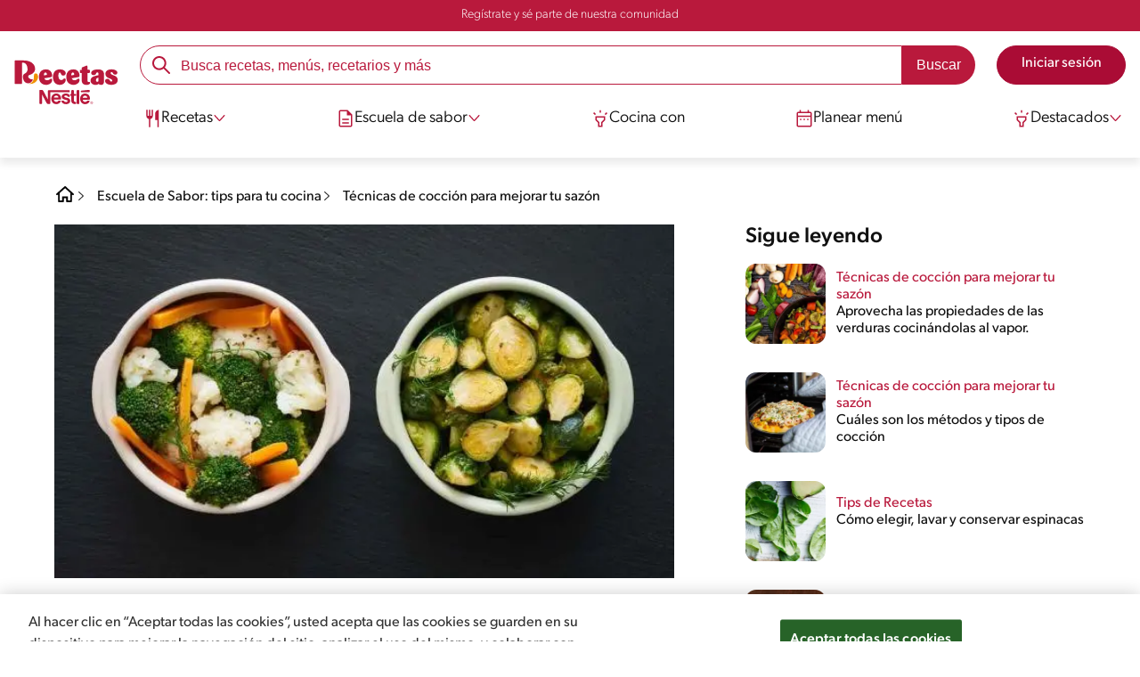

--- FILE ---
content_type: text/html; charset=UTF-8
request_url: https://www.recetasnestle.com.ec/escuela-sabor/coccion-tecnica/cocinar-al-vapor
body_size: 29329
content:
<!DOCTYPE html><html lang="es-ec" dir="ltr" prefix="og: https://ogp.me/ns#"><head><meta charset="utf-8" /><meta name="ps-country" content="US" /><meta name="ps-language" content="en" /><meta name="ps-key" content="3344-5cb4a424ad45c0000cfdfa9e" /><meta name="description" content="Cocinar al vapor es una muy buena opción para mantener los nutrientes de los alimentos, por eso te damos algunas pautas para aprovechar esta técnica." /><meta name="robots" content="index, follow, max-image-preview:large" /><link rel="canonical" href="https://www.recetasnestle.com.ec/escuela-sabor/coccion-tecnica/cocinar-al-vapor" /><link rel="image_src" href="https://www.recetasnestle.com.ec/sites/default/files/2022-08/Imagem%20compartilhar%20ex%201.jpg" /><link rel="alternate" href="https://www.recetasnestle.com.ec/escuela-sabor/coccion-tecnica/cocinar-al-vapor" hreflang="es-ec" /><meta property="og:site_name" content="Recetas Nestlé" /><meta property="og:type" content="article" /><meta property="og:url" content="https://www.recetasnestle.com.ec/escuela-sabor/coccion-tecnica/cocinar-al-vapor" /><meta property="og:title" content="Trucos y consejos para cocinar al vapor | Recetas Nestlé" /><meta property="og:description" content="¿Aromatizar el agua? ¿Tiempo de cocción? Acá te explicamos lo que debes saber sobre esta técnica" /><meta property="og:image" content="https://www.recetasnestle.com.ec/sites/default/files/2022-09/cocinar-al-vapor__1.jpg" /><meta property="og:street_address" content="v. das Nações Unidas, 17007 - Várzea de Baixo" /><meta property="og:region" content="São Paulo, Brasil" /><meta property="og:postal_code" content="04730-090" /><meta property="og:country_name" content="Brasil" /><meta property="og:email" content="falecom(at)nestle.com.br" /><meta property="og:phone_number" content="+ 55-11-55 08 54 82" /><meta property="og:fax_number" content="+ 55-11-55 08 54 82" /><meta property="og:locale" content="pt_BR" /><meta name="twitter:card" content="summary" /><meta name="twitter:title" content="Trucos y consejos para cocinar al vapor" /><meta name="google-site-verification" content="CcfT8KLQa3t74YDFYMxETMTps_wlLujexZvBT9CNZOc" /><link rel="alternate" hreflang="x-default" href="https://www.recetasnestle.com.ec/escuela-sabor/coccion-tecnica/cocinar-al-vapor" /><meta name="MobileOptimized" content="width" /><meta name="HandheldFriendly" content="true" /><meta name="viewport" content="width=device-width, initial-scale=1.0" /><script type="application/ld+json">{"@context": "https://schema.org","@graph": [{"@type": "NewsArticle","name": "Trucos y consejos para cocinar al vapor","headline": "Trucos y consejos para cocinar al vapor","description": "¿Aromatizar el agua? ¿Tiempo de cocción? Acá te explicamos lo que debes saber sobre esta técnica","about": "¿Aromatizar el agua? ¿Tiempo de cocción? Acá te explicamos lo que debes saber sobre esta técnica","image": {"@type": "ImageObject","url": ["/sites/default/files/2022-09/cocinar-al-vapor_.jpg","brócoli y otras verduras que se suelen cocinar al vapor","servidas en dos tazas.\u0022 title=\u0022Zanahoria","brócoli y otras verduras que se suelen cocinar al vapor","servidas en dos tazas.\u0022 fetchpriority=\u0022auto\u0022 /\u003E"]},"datePublished": "2022-09-19T17:17:01-0500","dateModified": "2022-09-19T17:17:01-0500","speakable": {"@type": "SpeakableSpecification","xpath": ["/html/head/title","/html/head/meta[@name=\u0027description\u0027]/@content"]},"author": {"@type": "Organization","name": "Recetas Nestlé","url": "https://www.recetasnestle.com.mx/","logo": {"@type": "ImageObject","url": "/themes/custom/cult/logo.svg"}},"publisher": {"@type": "Organization","name": "Recetas Nestlé","url": "https://www.recetasnestle.com.mx/","logo": {"@type": "ImageObject","url": "/themes/custom/cult/logo.svg"}},"mainEntityOfPage": "https://www.recetasnestle.com.mx/"},{"@type": "WebSite","name": "Recetas Nestlé","url": "https://www.recetasnestle.com.ec/","potentialAction": {"@type": "SearchAction","target": {"@type": "EntryPoint","urlTemplate": "https://www.recetasnestle.com.ec/busca/resultado?q={search_term_string}"},"query-input": "required name=search_term_string"}}]
}</script><link rel="amphtml" href="https://www.recetasnestle.com.ec/escuela-sabor/coccion-tecnica/cocinar-al-vapor?amp" /><link rel="preload" as="image" href="https://www.recetasnestle.com.ec/sites/default/files/styles/crop_article_banner_desktop_nes/public/2022-09/cocinar-al-vapor_.jpg?itok=IirZF709" imagesrcset="https://www.recetasnestle.com.ec/sites/default/files/styles/crop_article_banner_mobile_nes/public/2022-09/cocinar-al-vapor__0.jpg.webp?itok=JSmHYxAw 767w, https://www.recetasnestle.com.ec/sites/default/files/styles/crop_article_banner_desktop_nes/public/2022-09/cocinar-al-vapor_.jpg?itok=IirZF709 1200w" imagesizes="(max-width: 767px) 100vw, 1200px" fetchpriority="high" /><link rel="apple-touch-icon" sizes="180x180" href="/themes/custom/cookit/favico/apple-touch-icon.png?v=new"><link rel="icon" type="image/png" sizes="32x32" href="/themes/custom/cookit/favico/favicon-32x32.png?v=new"><link rel="icon" type="image/png" sizes="16x16" href="/themes/custom/cookit/favico/favicon-16x16.png?v=new"><link rel="shortcut icon" href="/themes/custom/cookit/favico/favicon.ico?v=new"/><link rel="preconnect" href="https://fonts.googleapis.com"><link rel="preconnect" href="https://fonts.gstatic.com" crossorigin><link rel="preconnect" href="https://use.typekit.net"><link rel="preconnect" href="https://p.typekit.net"><base href="https://www.recetasnestle.com.ec"><title>Trucos y consejos para cocinar al vapor | Recetas Nestlé</title><script>
(function(i,s,o,g,r,a,m){i['GoogleAnalyticsObject']=r;i[r]=i[r]||function(){ (i[r].q=i[r].q||[]).push(arguments)},i[r].l=1*new Date();a=s.createElement(o), m=s.getElementsByTagName(o)[0];a.async=1;a.src=g;m.parentNode.insertBefore(a,m) })(window,document,'script','//www.google-analytics.com/analytics.js','ga');
ga('create', 'UA-34282286-11', 'auto', {allowLinker: true});
ga('require', 'displayfeatures');
ga('set', 'anonymizeIp', true);
ga('set', 'dimension13', 'Approved Tracker');
ga('require', 'OPT-5Q6FJ2B');
</script><style>
@media print {
.headerSite {
position: relative !important;
padding-bottom: 10px;
}.headerSite .nav {
height: auto;
padding: 10px 0;
background: transparent;
box-shadow: none;
}.headerSite .nav:lang(pt-br) {
border-bottom: 2px solid color(18);
}.headerSite .nav .container {
display: -ms-flexbox;
display: flex;
-ms-flex-pack: center !important;
justify-content: center !important;
}.headerSite .nav__menu, .headerSite .nav__line, .headerSite .nav__content, .headerSite .nav__btns, .headerSite
.nav__user {
display: none !important;
}
body .mainWrapper {
padding-top: 0 !important;
padding-bottom: 0 !important;
}
}
</style><script>
(function(d) {
var config = {
kitId: 'kzf4sci',
scriptTimeout: 3000,
async: true
},
h = d.documentElement,
t = setTimeout(function(){
h.className = h.className.replace(/\bwf-loading\b/g,"") + " wf-inactive";
}, config.scriptTimeout),
tk = d.createElement("script"),
f = false,
s = d.getElementsByTagName("script")[0], a;
h.className += " wf-loading";
tk.src = 'https://use.typekit.net/' + config.kitId + '.js';
tk.async = true;
tk.onload = tk.onreadystatechange = function(){
a = this.readyState;
if (f || (a && a != "complete" && a != "loaded")) return;
f = true;
clearTimeout(t);
try { Typekit.load(config); } catch(e) {}
};
s.parentNode.insertBefore(tk, s);
})(document);
</script><noscript><link href="https://use.typekit.net/kzf4sci.css" rel="stylesheet" /> </noscript><link rel="preload" as="style" onload="this.onload=null;this.rel='stylesheet'" media="all" href="/sites/default/files/css/css__6Caye6Wzqi_z4XnHDf3A07PaYWiZVTLxBOAI7H0NMM.css?delta=0&amp;language=es&amp;theme=cookit&amp;include=[base64]" /><link media="all" href="/themes/custom/cookit/Content/css/library-svgs.css?v=2026119&version=g4y-01-2025" rel="preload" as="style" onload="this.rel='stylesheet'"><link rel="stylesheet" type="text/css" href="/themes/custom/cookit/Content/css/print.css" media="print"><style>
a,article,body,div,form,h1,h2,h3,header,html,i,iframe,img,label,li,nav,ol,p,section,span,strong,time,ul{border:0;font-size:100%;font:inherit;margin:0;padding:0;vertical-align:baseline}article,header,nav,section{display:block}a,article,aside,body,div,form,h1,h2,h3,header,html,i,iframe,img,label,li,nav,ol,p,section,span,strong,time,ul{border:0;font-size:100%;font:inherit;margin:0;padding:0;vertical-align:baseline}article,aside,header,nav,section{display:block}body{line-height:1.2}ol,ul{list-style:none}button{background:0 0;border:none;color:inherit;font:inherit;line-height:normal;margin:0;overflow:visible;padding:0;width:auto;-webkit-font-smoothing:inherit;-moz-osx-font-smoothing:inherit;-webkit-appearance:none}*{outline:0!important;text-decoration:none}*,:after,:before{box-sizing:border-box}:root{--color-black:17,17,17;--color-white:255,255,255;--color-btn:170,12,53;--color-disabled:210,210,210;--color-text-disabled:153,153,153;--color-1:185,25,60;--color-2:255,250,245;--color-3:240,145,0;--color-4:175,25,25;--color-5:245,213,218;--color-6:135,35,20;--color-7:249,211,153;--color-8:77,23,15;--color-9:215,35,95;--color-10:80,175,225;--color-11:235,101,39;--color-12:0,105,50;--color-13:230,50,55;--color-14:255,205,0;--color-15:254,247,238;--filter-white:invert(100%);--filter-black:invert(12%) sepia(1%) saturate(0%) hue-rotate(64deg) brightness(95%) contrast(92%);--filter-btn:invert(14%) sepia(87%) saturate(3917%) hue-rotate(334deg) brightness(80%) contrast(101%);--filter-disabled:invert(100%) sepia(0%) saturate(7258%) hue-rotate(219deg) brightness(111%) contrast(65%);--filter-text-disabled:invert(63%) sepia(0%) saturate(0%) hue-rotate(13deg) brightness(97%) contrast(90%);--filter-1:invert(21%) sepia(78%) saturate(3878%) hue-rotate(335deg) brightness(73%) contrast(97%);--filter-2:invert(89%) sepia(9%) saturate(434%) hue-rotate(319deg) brightness(106%) contrast(109%);--filter-3:invert(62%) sepia(44%) saturate(3487%) hue-rotate(5deg) brightness(98%) contrast(103%);--filter-4:invert(20%) sepia(100%) saturate(2289%) hue-rotate(346deg) brightness(75%) contrast(104%);--filter-5:invert(88%) sepia(10%) saturate(425%) hue-rotate(302deg) brightness(98%) contrast(95%);--filter-6:invert(15%) sepia(32%) saturate(6239%) hue-rotate(354deg) brightness(93%) contrast(91%);--filter-7:invert(89%) sepia(10%) saturate(1678%) hue-rotate(333deg) brightness(101%) contrast(95%);--filter-8:invert(10%) sepia(34%) saturate(3766%) hue-rotate(345deg) brightness(96%) contrast(96%);--filter-9:invert(21%) sepia(85%) saturate(2213%) hue-rotate(320deg) brightness(98%) contrast(99%);--filter-10:invert(59%) sepia(82%) saturate(332%) hue-rotate(159deg) brightness(91%) contrast(94%);--filter-11:invert(44%) sepia(89%) saturate(2744%) hue-rotate(351deg) brightness(105%) contrast(84%);--filter-12:invert(22%) sepia(85%) saturate(1141%) hue-rotate(120deg) brightness(100%) contrast(101%);--filter-13:invert(32%) sepia(19%) saturate(4368%) hue-rotate(325deg) brightness(102%) contrast(116%);--filter-14:invert(88%) sepia(20%) saturate(7499%) hue-rotate(359deg) brightness(105%) contrast(104%);--filter-15:invert(84%) sepia(7%) saturate(426%) hue-rotate(333deg) brightness(116%) contrast(99%);--pt-fix-font-3:3px;--pt-fix-font-2:2px;--hl-1:1.625rem;--hl-2:1.5rem;--hl-3:1.125rem;--hl-4:1rem;--hl-sidebar:1.375rem;--tl-1:1rem;--tl-medium-size:1.125rem;--tl-default-size:1rem;--tl-body-size:1rem;--tl-small-size:0.875rem;--tl-smaller-size:0.75rem;--title-1:1.5rem;--title-2:1.125rem;--title-3:1rem;--title-4:1.25rem;--text-body:0.875rem;--text-body-small:0.75rem;--cta-1:1rem;--cta-2:0.875rem;--font-weight-lighter:200;--font-weight-light:300;--font-weight:400;--font-weight-medium:500;--font-weight-bold:600;--font-weight-eBold:700;--font-weight-extraBold:900;--header-height:9.125rem;--max-container:74.375rem;--max-container-lg:90rem}@media screen and (min-width:992px){:root{--hl-1:2rem;--hl-2:1.875rem;--hl-3:1.5rem;--hl-sidebar:1.5rem;--title-1:2rem;--title-2:1.5rem;--title-3:1.25rem;--title-4:1.75rem;--text-body:1rem;--text-body-small:0.875rem;--header-height:10.875rem}}.f-w{filter:var(--filter-white)}.f-1{filter:var(--filter-1)}.f-5{filter:var(--filter-5)}.c-w{color:rgba(var(--color-white),1)}.c-b{color:rgba(var(--color-black),1)}.c-1{color:rgba(var(--color-1),1)}.c-2{color:rgba(var(--color-2),1)}.bg-w{background-color:rgba(var(--color-white),1)}.bg-1{background-color:rgba(var(--color-1),1)}.container{background-color:transparent;display:block;margin:0 auto;max-width:var(--max-container);padding:0 1rem;width:100%}.container--no-padding{padding:0}.container--lg{max-width:var(--max-container-lg)}.container .container{padding:0}.mt-4{margin-top:1rem}.mb-2{margin-bottom:.5rem}.mb-4{margin-bottom:1rem}.mb-5{margin-bottom:1.5rem}.mb-7{margin-bottom:2.5rem}.mr-1{margin-right:.25rem}.mr-2{margin-right:.5rem}html{font-size:16px;line-height:1.2;scroll-behavior:smooth;scroll-padding-top:var(--header-height)}@media (-ms-high-contrast:active),print and (-ms-high-contrast:none){html{font-size:14px}}html body{color:rgba(var(--color-black),1);font-family:canada-type-gibson,sans-serif;font-size:.875rem;font-weight:var(--font-weight-light);position:relative}html body strong{font-weight:var(--font-weight-medium)}@media (min-width:576px){html body{font-size:1rem}}html body .mainWrapper{display:block;overflow:hidden;padding-top:var(--header-height);width:100%}a{background-color:transparent;color:rgba(var(--color-black),1);text-decoration:none}ol li,p,ul li{font-size:.875rem;line-height:1.2}ol li a,ul li a{color:rgba(var(--color-1),1);font-weight:var(--font-weight-medium)}@media (min-width:576px){ol li,p,ul li{font-size:1rem}}p~p,p~ul{margin-top:.75rem}ol li,ul li{position:relative}.text-center{text-align:center}.text-align-justify{text-align:justify}[class^=hl-]{display:block;line-height:1.2}h1{font-size:var(--hl-1)!important;font-weight:var(--font-weight-medium)!important}.hl-1{font-size:var(--hl-1)}.hl-1,.hl-2{font-weight:var(--font-weight-medium)}.hl-2{font-size:var(--hl-2)}.hl-sidebar{font-size:var(--hl-sidebar);font-weight:var(--font-weight-medium)}[class^=tl-]{line-height:1.3}.tl-2{font-size:1rem}.reg{font-weight:var(--font-weight-light)}.tl-small{font-size:var(--tl-small-size)}@media (max-width:991.98px){.hidden-lg-down,.hidden-xs{display:none!important}}@media (min-width:992px){.container--no-padding-md{padding:0}.article .article__content{--font-weight-light:200}.article .article__content,.reg{font-weight:var(--font-weight-lighter)}.hidden-lg-up,.hidden-md{display:none!important}}.sr-only,.visually-hidden{appearance:none;border:none!important;display:block!important;height:0!important;left:0!important;margin:0!important;opacity:0!important;overflow:hidden!important;padding:0!important;position:relative!important;top:0!important;width:0!important}img{height:auto}iframe,img{display:block;max-width:100%}.loading{background:rgba(var(--color-white),.7)!important;display:none;height:100%!important;left:0!important;position:fixed!important;top:0!important;width:100%!important;z-index:99999!important}.loading:before{border:7px solid rgba(var(--color-black),.2);border-radius:50%;border-top-color:rgba(var(--color-black),.4);content:"";height:50px;left:50%;margin:-25px 0 0 -25px;position:absolute;top:50%;width:50px}@media (min-width:992px){.loading:before{height:70px;margin:-35px 0 0 -35px;width:70px}}.btn,.cta{--color-cta-border:rgba(var(--color-btn),1);--color-cta-bg:rgba(var(--color-btn),1);--color-cta-filter-icon:var(--filter-white);--color-cta-text:rgba(var(--color-white),1);--border-radius:2.5rem;--height:2.5rem;align-items:center;background-color:var(--color-cta-bg);border:1px solid var(--color-cta-border);border-radius:var(--border-radius);color:var(--color-cta-text);column-gap:.5rem;display:flex;font-size:1rem;font-weight:var(--font-weight);height:var(--height);justify-content:center;line-height:1;padding:.5rem 1.5rem;text-align:center}.cta--user{background-color:transparent;border:none;display:block;height:2rem;padding:.5rem;width:2rem}.cta--user i{--color-cta-filter-icon:var(--filter-1);height:1rem;margin:0;width:1rem}.cta--header{--color-cta-bg:rgba(var(--color-2),1);--color-cta-text:rgba(var(--color-black),1);align-items:center;background-color:var(--color-cta-bg);border:none;border-radius:.25rem;display:flex;font-weight:300;height:2.1875rem;justify-content:center;padding:.5rem .25rem}@media (max-width:389.98px){.cta--header{font-size:.875rem}}.cta--header i{--color-cta-filter-icon:var(--filter-1);height:.9375rem;margin:0 .25rem 0 0;width:.9375rem}.cta--outline{--color-cta-border:rgba(var(--color-1),1);--color-cta-text:rgba(var(--color-1),1);--color-cta-bg:rgba(var(--color-white),1);--color-cta-filter-icon:var(--filter-1)}.cta--widthModal{max-width:10rem;width:100%}.cta--widthFull{max-width:100%;width:100%}.btn{max-width:100%;width:fit-content}[class*=cta]>i,a>i{filter:var(--color-cta-filter-icon);height:.9375rem;width:.9375rem}.video{display:block;margin-bottom:1.5rem;position:relative;width:100%}.video:after{content:"";display:block;padding-bottom:56.25%}[data-youtube-open]{position:relative}[data-youtube-open]:after{background-position:0;background-repeat:no-repeat;background-size:contain;content:"";display:block;filter:var(--filter-white);height:3.125rem;left:50%;opacity:.8;position:absolute;top:50%;transform:translate(-50%,-50%);transform-origin:0 0;width:3.125rem}.actions{position:relative;z-index:3}.actions ul{display:flex;justify-content:flex-start}.actions ul li{margin:0 1rem 0 0;position:relative}.actions ul li:last-child{margin-right:0}.actions p{display:none;visibility:hidden}.actions .svg{filter:var(--filter-1)}.actions .icons,.actions .svg{display:block;height:1.5rem;position:relative;width:1.5rem}@media (min-width:992px){.actions p{display:block;font-size:.8125rem;text-align:center;visibility:visible}.actions .icons,.actions .svg{height:2.125rem;margin-bottom:.5rem;width:2.125rem}}.actions .icons .svg{left:50%;position:absolute;top:50%;transform:translate(-50%,-50%)}.actions .icons .svg--active{opacity:0}.actions__button{color:rgba(var(--color-1),1);flex-direction:column}.actions__button,.breadcrumb{align-items:center;display:flex}.breadcrumb{padding:1rem 0}@media (max-width:991.98px){.breadcrumb{padding-left:1rem}#header input[type=submit]{display:none}}.breadcrumb ol{align-items:center;column-gap:.25rem;display:flex}.breadcrumb ol li{display:none;font-size:.875rem;position:relative}.breadcrumb ol li:not(:first-of-type){padding-left:1.5rem}.breadcrumb ol li:not(:first-of-type):after{background-position:50%;background-repeat:no-repeat;background-size:contain;content:"";display:inline-block;filter:var(--filter-1);height:.75rem;left:0;position:absolute;top:47%;transform:translateY(-50%);width:.75rem}.breadcrumb ol li:nth-child(2){display:block}.breadcrumb ol li:nth-child(2):after{filter:var(--filter-1);left:0;transform:translateY(-50%) rotate(180deg);transform-origin:center}.breadcrumb ol li:first-of-type a i{height:1.5rem;width:1.5rem}.breadcrumb ol li a{color:rgba(var(--color-black),1);font-size:.875rem;font-weight:var(--font-weight);margin:1rem 0}@media (min-width:992px){.breadcrumb{height:auto;margin-left:0;margin-top:1rem;padding-left:0;width:auto}.breadcrumb ol li{display:block}.breadcrumb ol li:not(:first-of-type):after{filter:var(--filter-black);left:0;transform:translateY(-50%)}.breadcrumb ol li:nth-child(2):after{filter:var(--filter-black)}.breadcrumb ol li a{font-size:1rem}}.cardArticle{--color-category:rgba(var(--color-1),1);--color-title:rgba(var(--color-black),1);--color-desc:rgba(var(--color-black),1);display:flex;flex-direction:column;row-gap:.5rem;width:100%}.cardArticle__image{position:relative}.cardArticle__image img{border-radius:.75rem;height:10.625rem;object-fit:cover;width:100%}@media (min-width:768px){.cardArticle{display:grid;gap:0 .75rem;grid-template-columns:10.625rem calc(100% - 11.5rem);grid-template-rows:1fr;max-width:100%}.cardArticle__image{max-width:10.625rem}.cardArticle__image img{max-height:10.625rem}}@media (max-width:575.98px){.cardArticle__image img{height:auto}}.cardArticle__content{display:flex;flex-direction:column;row-gap:.5rem}@media (min-width:768px){.cardArticle__content{justify-content:center}}.cardArticle__category{color:var(--color-category);font-weight:var(--font-weight)}.cardArticle__title{display:-webkit-box;font-size:16px;height:3.6em;line-height:1.2;overflow:hidden;-webkit-line-clamp:3;-webkit-box-orient:vertical;color:var(--color-title);font-weight:var(--font-weight);text-overflow:ellipsis;white-space:normal}@media (min-width:992px){.cardArticle__title{display:-webkit-box;font-size:18px;height:2.4em;line-height:1.2;overflow:hidden;-webkit-line-clamp:2;-webkit-box-orient:vertical;text-overflow:ellipsis;white-space:normal}}.cardArticle__description{display:-webkit-box;font-size:16px;height:3.6em;line-height:1.2;overflow:hidden;-webkit-line-clamp:3;-webkit-box-orient:vertical;color:var(--color-desc,rgba(var(--color-black),1));font-weight:var(--font-weight-light);text-overflow:ellipsis;white-space:normal}.cardArticle.has-video picture{display:block;position:relative}.cardArticle.has-video picture:after{background-position:0;background-repeat:no-repeat;background-size:contain;content:"";display:block;filter:var(--filter-white);height:var(--size-play,1.25rem);left:50%;position:absolute;top:50%;transform:translate(-50%,-50%);transform-origin:0 0;width:var(--size-play,1.25rem)}.rating{grid-area:ratings;margin-bottom:1.875rem}#header{--border-bottom-divisor:#d2d2d2;--box-shadow:0px 7px 8px 0px rgba(0,0,0,.08);--height-sub-menu-1:0;background-color:rgba(var(--color-white),1);border-bottom:1px solid var(--border-bottom-divisor);display:flex;flex-direction:column;left:0;min-height:var(--header-height);position:fixed;top:0;width:100%;z-index:105}#header [class="cta hidden-lg-down"]{font-weight:var(--font-weight);height:100%}#header input[type=checkbox]{display:none}#header>.container{align-items:center;display:grid;gap:.5rem;grid-auto-flow:row;grid-template-areas:"logo search account hamb" "logo links-mob links-mob links-mob";grid-template-columns:5.3125rem auto 2rem 2rem;grid-template-rows:repeat(2,auto);justify-content:space-between;padding:.75rem .5rem}#header>.container .hamb-menu__icon{grid-area:hamb}#header>.container .header__logo{grid-area:logo}#header>.container .header__account{grid-area:account}#header>.container .header__links-mob{grid-area:links-mob}#header>.container .header__search{grid-area:search}#header .header__logo{margin:0 auto}#header .header__logo .logo-img{display:inline-block;height:2.25rem;width:5.3125rem}@media (min-width:992px){.cardArticle__description{font-weight:var(--font-weight-lighter)}#header{border-bottom:none;box-shadow:var(--box-shadow)}#header>.container{gap:1.5rem;grid-auto-flow:row;grid-template-areas:"logo search account" "logo nav nav";grid-template-columns:auto minmax(50%,80%) minmax(145px,auto);grid-template-rows:repeat(2,auto);padding:1rem}#header>.container .header__logo{align-self:baseline;grid-area:logo;margin-top:1rem}#header>.container .header__search{grid-area:search}#header>.container .header__account{grid-area:account}#header>.container .nav{grid-area:nav}#header .header__logo .logo-img{height:3.125rem;width:7.3125rem}}#header .header__notify{--color-bg:rgba(var(--color-1),1);--color-text:rgba(var(--color-white),1);background-color:var(--color-bg);height:2.1875rem;padding-bottom:.5rem;padding-top:.5rem}#header .header__notify>.container{align-items:center;display:flex;justify-content:center}#header .header__notify>.container a{color:var(--color-text)}#header .hamb-menu__icon{border-radius:.5rem;display:block;padding:.5rem .4375rem}#header .hamb-menu__icon .line{background-color:rgba(var(--color-1),1);border-radius:.25rem;display:block;height:.125rem;width:100%}#header .hamb-menu__icon .line__2{margin:.1875rem 0}#header .header__links-mob{align-items:center;column-gap:.5rem;display:flex;justify-content:space-between}#header .header__links-mob a{width:-webkit-fill-available}#header .header__links-mob a i{margin-right:0!important}#header .header__search{display:flex;width:100%;--rounded:2.5rem}#header .header__search.searchBlock{padding:0}#header .header__search>.container{max-width:100%!important;padding:0}#header .header__search>.container .searchBlock__btnIngredients{display:none}#header .header__search form{margin-bottom:0}#header .header__search .search-form{align-items:center;display:flex;justify-content:center;margin-bottom:0;width:100%}#header .header__search .search-form .js-form-item{position:relative;width:-webkit-fill-available}#header .header__search .search-form .js-form-item:before{background-repeat:no-repeat;content:"";display:block;filter:var(--filter-1);height:1.5rem;left:.75rem;position:absolute;top:50%;transform:translateY(-50%);width:1.5rem}#header .header__search .search-form input[type=text]{border:1px solid rgba(var(--color-1),1);border-radius:var(--rounded);height:2.75rem;padding:0 1rem 0 2.8125rem;width:100%}#header .header__search .search-form input[type=text]:-ms-input-placeholder{color:rgba(var(--color-1),1);font-size:1rem}#header .header__search .search-form input[type=submit]{border-radius:0 var(--rounded) var(--rounded) 0!important}@media (min-width:992px){#header .header__search .search-form input[type=text]{border-radius:var(--rounded) 0 0 var(--rounded)}#header .header__search .search-form input[type=submit]{background-color:rgba(var(--color-1),1);border:none;border-radius:0 var(--rounded) var(--rounded) 0;color:rgba(var(--color-white),1);height:2.75rem;margin-left:0;margin-top:0!important;padding:0 1rem}}#header .nav{--color-nav-bg:rgba(var(--color-white),1);--color-nav-text:rgba(var(--color-black),1);--size-logo-desk:-8.813rem;align-items:flex-start;background-color:var(--color-nav-bg);border-radius:.25rem;display:flex;flex-direction:column;height:calc(100vh - var(--header-height));padding:.75rem 2rem 1.5rem;position:absolute;right:0;row-gap:1rem;top:-105vh;width:100%;z-index:2}#header .nav__header{display:flex;justify-content:flex-end;position:relative;width:100%}#header .nav__header .close{align-items:center;display:flex;justify-content:center}#header .nav__header .close i{height:1rem;width:1rem}@media (min-width:992px){#header .nav__header{display:none}}#header .nav__btns{align-items:center;column-gap:1rem;display:flex;justify-content:center;margin-bottom:1rem;width:100%}#header .nav__btns a{font-weight:var(--font-weight)}@media (max-width:991.98px){#header>.container{max-width:31.25rem}#header .nav{overflow-y:scroll}#header .nav .content .sub-menu label[for=submenu-destaques]{display:none!important}}@media (min-width:992px){#header .nav{align-items:center;background-color:transparent;border-radius:0;flex-direction:column;height:auto;justify-content:space-between;left:auto;padding:0;position:static;row-gap:1rem;top:auto;width:100%;z-index:1}}#header .nav .content{display:flex;flex-direction:column;position:relative;row-gap:2rem;width:100%}@media (min-width:992px){#header .nav .content{align-items:flex-start;column-gap:2rem;flex-direction:row;justify-content:space-between;row-gap:0}#header .nav .content:after{background-color:rgba(var(--color-3),1);height:1px;position:absolute;top:2.5625rem;width:100%}}#header .nav .content>li{align-items:center;display:flex;position:static}#header .nav .content>li.sub-menu>label{width:100%}#header .nav .content>li.sub-menu>label i:last-of-type{margin-left:auto}#header .nav .content>li.sub-menu .sub-menu-1{display:flex;flex-direction:column;height:100%;left:-120%;position:absolute;top:0;width:100%;z-index:2}#header .nav .content>li.sub-menu .sub-menu-1 .back{align-items:center;display:flex;width:fit-content}#header .nav .content>li.sub-menu .sub-menu-1 .back i{height:.875rem;width:.875rem}#header .nav .content>li.sub-menu .sub-menu-1>p{align-items:center;column-gap:1rem;display:flex}#header .nav .content>li.sub-menu .sub-menu-1>p i{height:1.25rem;width:1.25rem}#header .nav .content>li.sub-menu .sub-menu-1 .dropdown-menu,#header .nav .content>li.sub-menu .sub-menu-1>ul{display:flex;flex-direction:column;margin-left:2.5rem;margin-top:0}@media (max-width:991.98px){#header .nav .content>li.sub-menu .sub-menu-1{height:100vh}#header .nav .content>li.sub-menu .sub-menu-1 .dropdown-menu .dropdown,#header .nav .content>li.sub-menu .sub-menu-1>p,#header .nav .content>li.sub-menu .sub-menu-1>ul .dropdown{margin-bottom:1.5rem}#header .nav .content>li{width:100%}}#header .nav .content>li.sub-menu .sub-menu-1 .dropdown-menu .dropdown .all,#header .nav .content>li.sub-menu .sub-menu-1>ul .dropdown .all{position:absolute;right:0;text-decoration:underline;top:calc(-1.5rem + -20px)}#header .nav .content>li.sub-menu .sub-menu-1 .dropdown-menu .dropdown>label,#header .nav .content>li.sub-menu .sub-menu-1>ul .dropdown>label{align-items:center;display:flex;justify-content:space-between;width:100%}#header .nav .content>li.sub-menu .sub-menu-1 .dropdown-menu .dropdown>label i,#header .nav .content>li.sub-menu .sub-menu-1>ul .dropdown>label i{transform:rotate(90deg)}#header .nav .content>li.sub-menu .sub-menu-1 .dropdown-menu .dropdown-content,#header .nav .content>li.sub-menu .sub-menu-1>ul .dropdown-content{display:none;margin-left:1rem;margin-top:.5rem;row-gap:.5rem}#header .nav .content>li.sub-menu .sub-menu-1 .dropdown-menu .dropdown-content .envie,#header .nav .content>li.sub-menu .sub-menu-1>ul .dropdown-content .envie{align-items:center;column-gap:0;display:flex}#header .nav .content>li.sub-menu .sub-menu-1 .dropdown-menu .dropdown-content .envie:before,#header .nav .content>li.sub-menu .sub-menu-1>ul .dropdown-content .envie:before{background-repeat:no-repeat;content:"";display:block;filter:var(--filter-1);height:.9375rem;margin-right:.5rem;width:.9375rem}@media (min-width:992px){#header .nav .content>li.sub-menu .sub-menu-1{display:none;left:0;max-width:calc(var(--max-container-lg) - 2rem);padding:0 .25rem;top:2.625rem;width:calc(100vw - 3rem)}#header .nav .content>li.sub-menu .sub-menu-1 .back{display:none}#header .nav .content>li.sub-menu .sub-menu-1 .dropdown-menu,#header .nav .content>li.sub-menu .sub-menu-1>ul{align-items:flex-start;background-color:rgba(var(--color-white),1);column-gap:1.5rem;display:flex;flex-direction:row;justify-content:flex-start;margin:0;padding-bottom:1.5rem;padding-top:1.5rem;position:relative;width:100%}#header .nav .content>li.sub-menu .sub-menu-1 .dropdown-menu:after,#header .nav .content>li.sub-menu .sub-menu-1>ul:after{background-color:rgba(var(--color-white),1);box-shadow:var(--box-shadow);content:"";height:100%;left:-33vw;position:absolute;top:0;width:121vw;z-index:-1}#header .nav .content>li.sub-menu .sub-menu-1 .dropdown-menu li a,#header .nav .content>li.sub-menu .sub-menu-1>ul li a{align-items:center;column-gap:.75rem;display:flex}#header .nav .content>li.sub-menu .sub-menu-1 .dropdown-menu .dropdown .all,#header .nav .content>li.sub-menu .sub-menu-1>ul .dropdown .all{grid-column:1;position:static;white-space:nowrap;width:fit-content}#header .nav .content>li.sub-menu .sub-menu-1 .dropdown-menu .dropdown label i,#header .nav .content>li.sub-menu .sub-menu-1>ul .dropdown label i{display:none}#header .nav .content>li.sub-menu .sub-menu-1 .dropdown-menu .dropdown-content,#header .nav .content>li.sub-menu .sub-menu-1>ul .dropdown-content{border-left:1px solid var(--border-bottom-divisor);display:flex;flex-direction:column;margin-left:0}#header .nav .content>li.sub-menu .sub-menu-1 .dropdown-menu .dropdown-content>li,#header .nav .content>li.sub-menu .sub-menu-1>ul .dropdown-content>li{padding-left:1rem}#header .nav .content>li.sub-menu .sub-menu-1 .dropdown-menu .dropdown-content .envie,#header .nav .content>li.sub-menu .sub-menu-1>ul .dropdown-content .envie{bottom:-30px;left:-5px;padding-left:0;position:absolute}}#header .nav .content>li a{text-decoration:none}#header .nav .content>li a,#header .nav .content>li label{align-items:center;column-gap:1rem;display:flex}#header .nav .content>li a i,#header .nav .content>li label i{height:1.25rem;width:1.25rem}#header .nav .content>li label i.svg-arrow{height:.9375rem;width:.9375rem}#header .nav .content>li.recipe .sub-menu-1 .dropdown-menu .dropdown:first-of-type{margin-bottom:0}@media (min-width:992px){#header .nav .content>li{border-bottom:3px solid rgba(var(--color-white),1);height:2.625rem;padding:.25rem .25rem 1rem;z-index:2}#header .nav .content>li i{height:1.1875rem;width:1.1875rem}#header .nav .content>li>a{align-items:center;column-gap:.75rem;display:flex}#header .nav .content>li.sub-menu label{column-gap:.5rem}#header .nav .content>li.sub-menu label .svg-arrow{transform:rotate(90deg)}#header .nav .content>li.recipe .sub-menu-1 .dropdown-menu .dropdown:first-of-type{margin-bottom:auto;margin-top:auto}#header .nav .content>li.highlight .sub-menu-1{right:0!important}#header .nav .content>li.highlight .sub-menu-1 .dropdown-menu,#header .nav .content>li.highlight .sub-menu-1>ul{align-items:center!important;column-gap:.5rem!important;justify-content:space-between!important}}#header .nav .content>li.highlight .sub-menu-1>p{display:none}#header .nav .content>li.highlight .sub-menu-1 .dropdown-menu{margin-left:0!important}@media (min-width:992px) and (max-width:1199.98px){#header .nav .content>li.highlight .sub-menu-1 .dropdown-menu{flex-wrap:wrap;justify-content:flex-start!important;row-gap:1rem}}#header .nav .content>li.highlight .sub-menu-1 .dropdown-menu li{margin-bottom:2rem!important}#header .nav .content>li.highlight .sub-menu-1 .dropdown-menu li .highlights{align-items:center;background-color:var(--color-bg-destaque,rgba(var(--color-1),1));border-radius:.5rem;display:flex;height:3.25rem;max-width:19.6875rem;padding:0 1rem 0 5.5rem;position:relative;white-space:nowrap;width:100%}#header .nav .content>li.highlight .sub-menu-1 .dropdown-menu li .highlights:before{background-color:var(--color-bg-destaque,rgba(var(--color-1),1));border-radius:2rem 2rem 0 0;content:"";display:block;height:2rem;left:.75rem;position:absolute;top:-12px;width:4rem;z-index:-1}#header .nav .content>li.highlight .sub-menu-1 .dropdown-menu li .highlights img{height:3.75rem;left:.75rem;position:absolute;top:-16px;width:3.75rem}#header .nav .content>li.highlight .sub-menu-1 .dropdown-menu li .all-high{column-gap:0;text-decoration:underline}@media (min-width:992px) and (max-width:1199.98px){#header .nav .content>li.morecontent .sub-menu-1 .dropdown-menu{column-gap:1.5rem!important;flex-wrap:wrap;justify-content:flex-start!important;row-gap:1rem}}#header .content li[role=menuitem] a,#header .content li[role=menuitem] label{--font-size-menu-item-level-0:1rem;--font-color-menu-item-level-0:rgba(var(--color-black),1);color:var(--font-color-menu-item-level-0);font-size:var(--font-size-menu-item-level-0);font-weight:var(--font-weight-light)}@media (min-width:1200px){#header .content li[role=menuitem] a,#header .content li[role=menuitem] label{--font-size-menu-item-level-0:1.125rem}}#header .content li[role=menuitem] .sub-menu-1 a,#header .content li[role=menuitem] .sub-menu-1 p{--font-size-menu-item-level-1:1rem;--font-color-menu-item-level-1:rgba(var(--color-black),1);color:var(--font-color-menu-item-level-1);font-size:var(--font-size-menu-item-level-1)}#header .content li[role=menuitem] .sub-menu-1 .dropdown-menu li[role=menuitem] a,#header .content li[role=menuitem] .sub-menu-1 .dropdown-menu li[role=menuitem] label{--font-size-menu-item-level-2:1rem;--font-color-menu-item-level-2:rgba(var(--color-black),1);color:var(--color-text-destaque,--font-color-menu-item-level-2);font-size:var(--font-size-menu-item-level-2);font-weight:var(--font-weight-light)}#header .content li[role=menuitem] .sub-menu-1 .dropdown-menu li[role=menuitem] .highlights{font-size:1rem;font-weight:var(--font-weight-medium)}#header .content li[role=menuitem] .sub-menu-1 .dropdown-menu li[role=menuitem] .dropdown-content li a{--font-size-menu-item-level-3:.875rem;--font-color-menu-item-level-3:rgba(var(--color-black),1);color:var(--font-color-menu-item-level-3);font-size:var(--font-size-menu-item-level-3);font-weight:var(--font-weight-light)}.article .container .container{padding:0}.article .container .breadcrumb{padding:1rem 0}.article__header h1{color:rgba(var(--color-black),1)}.article__text{--color-hl-1:rgba(var(--color-black),1);--hl-1:1.375rem;position:relative}@media (min-width:992px){#header .nav .content>li.highlight .sub-menu-1 .dropdown-menu li{margin-bottom:0!important}#header .nav .content>li.highlight .sub-menu-1 .dropdown-menu li .highlights{padding-left:5rem}#header .nav .content>li.highlight .sub-menu-1 .dropdown-menu li .highlights:before{left:7px;z-index:0}#header .nav .content>li.highlight .sub-menu-1 .dropdown-menu li .highlights img{left:.75rem}#header .nav .content>li.morecontent .sub-menu-1 .dropdown-menu{column-gap:1rem!important;justify-content:space-between!important;padding-bottom:1rem!important}#header .content li[role=menuitem] .sub-menu-1 a,#header .content li[role=menuitem] .sub-menu-1 p{--font-size-menu-item-level-1:1.125rem}#header .content li[role=menuitem] .sub-menu-1 .dropdown-menu li[role=menuitem] label span{font-weight:var(--font-weight-medium)}.article__image img{width:100%}.article__text{--hl-1:2rem}.article__shareDate .actions>ul>li .icons,.article__shareDate .actions>ul>li .svg{height:1.5rem;width:1.5rem}}.article__text .hl-1{color:var(--color-hl-1,rgba(var(--color-black),1))}.article__text .category{color:var(--color-category,rgba(var(--color-black),1));font-size:.875rem;font-weight:300}.article__text .desc{color:var(--color-desc,rgba(var(--color-black),1));font-weight:300;margin-top:0}.article__shareDate{border-bottom:1px solid rgba(var(--color-black),1);display:flex;justify-content:space-between;margin-bottom:1.5rem;padding-bottom:1.5rem;position:relative}.article__shareDate .actions>ul>li{background-color:rgba(var(--color-btn),1);border-radius:50px;padding:.5rem}.article__shareDate .actions>ul>li .icons{margin-bottom:0}.article__shareDate .actions>ul>li:first-of-type{margin:0 .75rem 0 0}.article__shareDate .actions>ul>li .svg-print,.article__shareDate .actions>ul>li [class*=svg-share]{filter:var(--filter-white);margin-bottom:0}.article__shareDate .actions>ul>li p{display:none}.article__shareDate .date p{color:var(--color-date,rgba(var(--color-black),1));font-weight:300;text-align:end}.article [class^=hl-]{display:block;line-height:1.2}.article h1{font-size:var(--hl-1)!important;font-weight:var(--font-weight-medium)!important}.article .hl-1{font-size:var(--hl-1);font-weight:var(--font-weight-medium)}.article .article__content h3:not(.cardRecipe__title){font-size:var(--hl-3);font-weight:var(--font-weight-medium)}.article__content{margin-bottom:2.5rem;position:relative}.article__content p{margin-bottom:1.5rem}.article .article__aside [class^=hl-]{font-size:1.375rem}.article .article__aside .cardArticle__description{display:none!important}.article .article__aside .article__all--aside .aside-list{display:grid;gap:2rem 1rem;grid-template-columns:1fr 1fr}@media (max-width:991.98px){#header .nav .content>li.highlight .sub-menu-1{height:fit-content;margin-top:2rem;position:static;z-index:1}.article .article__aside [class^=hl-]{text-align:center}.article .article__aside .article__all--aside{padding-top:2rem;position:relative}.article .article__aside .article__all--aside:before{background:rgba(var(--color-2),1);content:"";height:100%;left:-1rem;position:absolute;top:0;width:115%;z-index:-1}.article .article__aside .article__all--aside .aside-list{padding-bottom:2.5rem}}.article .article__aside .article__all--aside .aside-list .cardArticle__description{display:none}@media (min-width:992px){.article__content{margin-bottom:2.5rem}.article .article__aside [class^=hl-]{font-size:1.5rem}.article .article__aside .cardArticle__image img{max-height:5.625rem}.article .article__aside .article__all--aside .aside-list{grid-template-columns:1fr;grid-template-rows:repeat(auto-fit,mimax(100px,1fr))}.article .article__aside .article__all--aside .aside-list .cardArticle{display:grid;gap:0 .75rem;grid-template-columns:5.625rem calc(100% - 6.375rem);grid-template-rows:auto}.article .article__aside .article__all--aside .aside-list .cardArticle__image img{height:auto}.article .article__aside .article__all--aside .aside-list .cardArticle__content{justify-content:center}.article .article__aside .article__all--aside .aside-list .cardArticle__title{display:-webkit-box;font-size:16px;height:2.4em;line-height:1.2;overflow:hidden;-webkit-line-clamp:2;-webkit-box-orient:vertical;text-overflow:ellipsis;white-space:normal}.article>.container{display:grid;gap:0 5rem;grid-auto-flow:row;grid-template-areas:"top top" "header aside" "main aside" "footer footer";grid-template-columns:calc(67% - 5rem) minmax(33%,24.375rem);grid-template-rows:auto auto;justify-content:space-between}.article__top{grid-area:top}.article__header{grid-area:header}.article__main{grid-area:main}.article__aside{grid-area:aside}.article__footer{grid-area:footer}}.faq .faq__title .svg-faq{display:none}.recipeComments{grid-area:comments;margin-bottom:1.875rem}.cardRecipe--sidebar .cardRecipe__infos .infos-time i{display:none}.searchBlock{padding:1.5rem 0}.searchBlock .container{max-width:724px}.searchBlock form{display:flex;margin-bottom:1.5rem;position:relative}.searchBlock form .js-form-item{flex:1;position:relative}.searchBlock form input[type=text]{border:none;border-bottom:1px solid rgba(var(--color-1),1);font-size:1rem;min-height:2.25rem;padding:0 .625rem;width:100%}.searchBlock form .btn{display:none;margin-left:.625rem}@media (min-width:992px){.searchBlock form input[type=text]{font-size:1.125rem;height:100%}.searchBlock form .btn{display:block}}.searchBlock__btnIngredients{font-size:1rem;text-transform:uppercase;width:100%}.searchBlock__btnIngredients .svg{filter:var(--filter-white);margin-right:.3125rem;width:1.625rem}.single-image .container{display:flex;justify-content:center;position:relative}.single-image .container img{width:100%}.actions__shareOptions,.shareOptions{--color-bg:rgba(var(--color-white),1);--color-red:rgba(var(--color-1),1);--border-color:#bababa;--box-shadow:0 0 16px 0 hsla(0,0%,52%,.5);background-color:var(--color-bg);border-radius:.5rem;box-shadow:var(--box-shadow);display:none;flex-direction:column;left:0;margin:0 0 0 .125rem;min-width:22.125rem;opacity:0;padding:1rem;position:absolute;top:0;visibility:hidden;z-index:10}.actions__shareOptions li,.shareOptions li{margin:0;padding:.75rem}.actions__shareOptions li:not(:last-child),.shareOptions li:not(:last-child){border-bottom:1px solid var(--border-color)}.actions__shareOptions li a,.shareOptions li a{align-items:center;color:rgba(var(--color-black),1);display:flex;justify-content:flex-start;text-decoration:none!important;width:100%}.actions__shareOptions .svg,.shareOptions .svg{filter:var(--filter-1);height:1.5rem;margin:0 .75rem 0 0;width:1.5rem}.svg,[class^=svg-]{background-position:50%;background-repeat:no-repeat;display:inline-block;height:1.875rem;width:1.875rem}.svg,.svg-arrow,.svg-arrow-back-v3,.svg-artigos-e-dicas-v3,.svg-cardapio-v3,.svg-close,.svg-cupons-de-descontos-v3,.svg-curso-gratis-v3,.svg-e-books-v3,.svg-facebook,.svg-fale-conosco-v3,.svg-faq,.svg-highlight-v3,.svg-home,.svg-home-v3,.svg-listas-de-receitas-v3,.svg-mais-conteudos-v3,.svg-pinterest,.svg-print,.svg-quiz-v3,.svg-receitas-v3,.svg-search-ingredient,.svg-share,.svg-share-full,.svg-twitter-v2,.svg-user-account-v3,.svg-videos-e-programas-v3,.svg-watch-v3,.svg-whatsapp,[class^=svg-]{background-size:contain}.custom-hichat{bottom:9.375rem;position:fixed;right:0;transform:scale(0);z-index:99}.custom-hichat__box-msg{background-color:var(--color-bg,rgba(var(--color-1),1));border-radius:.9375rem;display:flex;margin:0 auto;max-width:calc(320px + 2rem);padding:1rem;position:relative;width:calc(100% - 2rem)}.custom-hichat__box-msg:after{border-bottom:1.25rem solid transparent;border-left:.75rem solid transparent;border-right:1.5rem solid var(--color-bg,rgba(var(--color-1),1));border-top:.75rem solid var(--color-bg,rgba(var(--color-1),1));bottom:-1.5rem;content:"";height:0;position:absolute;right:1.875rem;width:0}.custom-hichat__btn-close-msg{appearance:none;border:none;display:block;height:1.25rem;object-fit:cover;position:absolute;right:1rem;top:1rem;width:1.25rem;z-index:99}.custom-hichat__btn-close-msg .svg{filter:var(--filter-black);height:1.25rem;width:1.25rem}.custom-hichat__content{align-items:center;display:flex;gap:.625rem;justify-content:center}.custom-hichat__img-nutri{background-color:rgba(var(--color-white),1);border-radius:50%;display:flex;flex:0 0 4.375rem;height:4.375rem;overflow:hidden;width:4.375rem}.custom-hichat .content-text{flex:1}.custom-hichat .content-text__title{color:rgba(var(--color-black),1);font-size:1.125rem;font-weight:var(--font-weight-medium);margin-bottom:5px;text-transform:uppercase}.custom-hichat .content-text__description{color:rgba(var(--color-black),1);font-size:.75rem;text-transform:uppercase}.roudend-button{bottom:4.6875rem;position:fixed;right:.9375rem;z-index:999}.roudend-button img{filter:var(--filter-black);max-width:2.1875rem}.roudend-button__button{align-items:center;appearance:none;background-color:var(--color-bg,rgba(var(--color-1),1));border:none;border-radius:50%;display:flex;height:3.125rem;justify-content:center;transform:scale(0);width:3.125rem}.card_specialist .title-specialist{grid-area:title}.card_specialist .specialist-seal{border-radius:.625rem;grid-area:selo;height:9.375rem;object-fit:cover;width:9.375rem}@media (min-width:992px){.card_specialist--content{grid-area:content;margin-bottom:0;margin-left:.75rem;max-width:24.375rem;text-align:left}}.card_specialist--page img.specialist-seal{grid-area:image}
</style><style>
@media (max-width: 991.98px) {
.headerSite .nav__btns {
top: 0;
height: 52px;
}
}
</style><style>
.ot-floating-button{
display: none !important;
}#accept-recommended-btn-handler{
display: none !important;
}</style><style>
summary::-webkit-details-marker {
display:none;
}
.isMac .tools__card .cta--tools span{
transform: translateY(0) !important;
}
.tools__card .cta--tools span{
display: block;
transform: translateY(2px) !important;
}</style><link media="all" href="/themes/custom/cookit/Content/css/ecuador.css" rel="preload" as="style" onload="this.rel='stylesheet'"><style>
@media screen and (max-width: 767px){
#ot-sdk-btn-floating.ot-floating-button{
bottom: 60px !important;
}
}
</style></head><body class="path-node page-node-type-article"><a href="#main-content" class="visually-hidden focusable skip-link sr-only">Pasar al contenido principal</a><noscript><iframe src="https://www.googletagmanager.com/ns.html?id=GTM-WJ6CKL2"
height="0" width="0" style="display:none;visibility:hidden"></iframe></noscript><div class="dialog-off-canvas-main-canvas" data-off-canvas-main-canvas><div class="mainWrapper "> <header id="header" class="header logged--out ec"><div class="header__notify bg-1"><div class="container"> <a href="/perfilador" class="tl-small reg c-w text-center"> Regístrate y sé parte de nuestra comunidad </a></div></div><div class="container container--lg "> <input class="hamb-menu__check" type="checkbox" name="burger" id="menu-burger"> <label class="hamb-menu__icon hidden-lg-up" for="menu-burger"> <span class="line line__1"></span> <span class="line line__2"></span> <span class="line line__3"></span> </label> <a href="/" title="Inicio" class="header__logo" rel="home"><div> <img src="/themes/custom/cookit/Content/img/svgs/v5-logo.svg" class="logo-img" alt="Logo Recetas Nestlé®" title="Logo Recetas Nestlé®" height="36" width="85" fetchpriority="high" loading="eager"> <span class="sr-only">Recetas Nestlé®</span></div></a> <a href="/escuela-sabor/coccion-tecnica/cocinar-al-vapor" class="cta cta--user open-modal-login hidden-lg-up"> <span class="sr-only"> Minha conta </span> <i aria-hidden="true" class="svg-user-account-v3 f-1"></i> </a> <a href="/login?destination=/escuela-sabor/coccion-tecnica/cocinar-al-vapor" class="cta hidden-lg-down"> <span>Iniciar sesión</span> </a><div class="header__links-mob hidden-lg-up"> <a href="/recetas" class="cta cta--header" > <i aria-hidden="true" class="svg-receitas-v3 mr-2 f-1"></i> Recetas </a> <a href="/escuela-de-sabor" class="cta cta--header" > <i aria-hidden="true" class="svg-curso-gratis-v3 mr-2 f-1"></i> Blog </a> <a href="/cocina-con" class="cta cta--header" > <i aria-hidden="true" class="svg-curso-gratis-v3 mr-2 f-1"></i> Marcas </a></div> <nav class="nav" aria-label="Main navigation"><div class="nav__header"> <label class="close" for="menu-burger" aria-label="Fechar menu"> <i aria-hidden="true" class="svg-close"></i> </label></div><div class="nav__btns hidden-lg-up"> <a href="/login?destination=/escuela-sabor/coccion-tecnica/cocinar-al-vapor" class="cta cta--widthFull"> <span>Iniciar sesión</span> </a> <a href="/perfilador?destination=/escuela-sabor/coccion-tecnica/cocinar-al-vapor" class="cta cta--v2 cta--widthFull"> <span>Regístrate</span> </a></div><ul class="content menu-level-0" role="menubar" aria-label="Menu de navegação"><li class="hidden-md" role="menuitem" aria-label="Homepage"><a id="Homepage" href="/" class="" aria-expanded="false"><i aria-hidden="true" class="svg-home-v3 f-1 "></i>Homepage</a></li><li class="sub-menu recipe" role="menuitem" aria-label="Recetas"><input aria-hidden="true" type="checkbox" name="submenu-recetas" id="submenu-recetas"><label for="submenu-recetas" aria-label="Abrir submenu Recetas"> <i aria-hidden="true" class="svg-receitas-v3 f-1"></i><span class="">Recetas</span> <i aria-hidden="true" class="svg-arrow f-1"></i></label><div class="sub-menu-1 bg-w"> <label class="back mb-7" for="submenu-recetas"> <i aria-hidden="true" class="svg-arrow-back-v3 f-1"></i> <span class="">Volver </span> </label><p class="hidden-lg-up"> <i aria-hidden="true" class="svg-receitas-v3 f-1"></i> Recetas</p><ul class="dropdown-menu" role="menubar" aria-label="Menu de navegação"><li class="dropdown" role="menuitem" aria-label="Todas las categorías"><a href="/recetas" class="all"	aria-expanded="false" style=""	>	Todas las categorías </a></li><li class="dropdown" role="menuitem"><input type="checkbox" name="dropdown-menu" id="dropdown-menu-1602575878"> <label for="dropdown-menu-1602575878" aria-label="Abrir Menu Dropdown"> <span class="">Por tiempos</span> <i aria-hidden="true" class="svg-arrow f-1"></i> </label><ul class="dropdown-content"><li> <a id="Almuerzos" href="/categorias/recetas-de-almuerzos" class="" aria-expanded="false"> Almuerzos </a></li><li> <a id="Cenas" href="/categorias/cenas" class="" aria-expanded="false"> Cenas </a></li><li> <a id="Desayunos" href="/categorias/desayunos" class="" aria-expanded="false"> Desayunos </a></li><li> <a id="Snacks" href="/categorias/snacks" class="" aria-expanded="false"> Snacks </a></li></ul></li><li class="dropdown" role="menuitem"><input type="checkbox" name="dropdown-menu" id="dropdown-menu-608996970"> <label for="dropdown-menu-608996970" aria-label="Abrir Menu Dropdown"> <span class="">Ingredientes</span> <i aria-hidden="true" class="svg-arrow f-1"></i> </label><ul class="dropdown-content"><li> <a id="Arroz" href="/categorias/recetas-con-arroz" class="" aria-expanded="false"> Arroz </a></li><li> <a id="Carne de cerdo" href="/categorias/cerdo" class="" aria-expanded="false"> Carne de cerdo </a></li><li> <a id="Carne de res" href="/categorias/carne" class="" aria-expanded="false"> Carne de res </a></li><li> <a id="Huevos" href="/categorias/recetas-con-huevo" class="" aria-expanded="false"> Huevos </a></li><li> <a id="Pasta" href="/categorias/recetas-de-pasta" class="" aria-expanded="false"> Pasta </a></li><li> <a id="Pescado" href="/categorias/recetas-con-pescado" class="" aria-expanded="false"> Pescado </a></li><li> <a id="Pollo" href="/categorias/recetas-con-pollo" class="" aria-expanded="false"> Pollo </a></li><li> <a id="Verde" href="/categorias/platano-verde" class="" aria-expanded="false"> Verde </a></li></ul></li><li class="dropdown" role="menuitem"><input type="checkbox" name="dropdown-menu" id="dropdown-menu-1211733245"> <label for="dropdown-menu-1211733245" aria-label="Abrir Menu Dropdown"> <span class="">Temporalidad</span> <i aria-hidden="true" class="svg-arrow f-1"></i> </label><ul class="dropdown-content"><li> <a id="Cumpleaños" href="/categorias/cumpleanos" class="" aria-expanded="false"> Cumpleaños </a></li><li> <a id=" Día de las madres" href="/categorias/dia-de-las-madres" class="" aria-expanded="false"> Día de las madres </a></li><li> <a id="Día del niño" href="/categorias/recetas-para-ninos" class="" aria-expanded="false"> Día del niño </a></li><li> <a id="Fútbol" href="/categorias/futbol" class="" aria-expanded="false"> Fútbol </a></li><li> <a id="Halloween" href="/categorias/halloween" class="" aria-expanded="false"> Halloween </a></li><li> <a id="Navidad" href="/categorias/recetas-navidenas" class="" aria-expanded="false"> Navidad </a></li><li> <a id="Playa" href="/categorias/playa" class="" aria-expanded="false"> Playa </a></li><li> <a id="Regreso a clases" href="/categorias/lonchera" class="" aria-expanded="false"> Regreso a clases </a></li><li> <a id="Semana santa" href="/categorias/semana-santa" class="" aria-expanded="false"> Semana santa </a></li></ul></li><li class="dropdown" role="menuitem"><input type="checkbox" name="dropdown-menu" id="dropdown-menu-411821416"> <label for="dropdown-menu-411821416" aria-label="Abrir Menu Dropdown"> <span class="">Repostería y panadería</span> <i aria-hidden="true" class="svg-arrow f-1"></i> </label><ul class="dropdown-content"><li> <a id="Galletas" href="/categorias/recetas-de-galletas" class="" aria-expanded="false"> Galletas </a></li><li> <a id="Postres" href="/categorias/postres" class="" aria-expanded="false"> Postres </a></li></ul></li><li class="dropdown" role="menuitem"><input type="checkbox" name="dropdown-menu" id="dropdown-menu-1006951449"> <label for="dropdown-menu-1006951449" aria-label="Abrir Menu Dropdown"> <span class="">Otros contenidos</span> <i aria-hidden="true" class="svg-arrow f-1"></i> </label><ul class="dropdown-content"><li> <a id="Cocina con" href="/cocina-con" class="" aria-expanded="false"> Cocina con </a></li><li> <a id="Elige los ingredientes" href="/busca/ingredientes" class="" aria-expanded="false"> Elige los ingredientes </a></li></ul></li></ul></div></li><li class="sub-menu morecontent" role="menuitem" aria-label="Escuela de sabor"><input aria-hidden="true" type="checkbox" name="submenu-escueladesabor" id="submenu-escueladesabor"><label for="submenu-escueladesabor" aria-label="Abrir submenu Escuela de sabor"> <i aria-hidden="true" class="svg-artigos-e-dicas-v3 f-1 "></i><span class="">Escuela de sabor</span> <i aria-hidden="true" class="svg-arrow f-1"></i></label><div class="sub-menu-1 bg-w"> <label class="back mb-7" for="submenu-escueladesabor"> <i aria-hidden="true" class="svg-arrow-back-v3 f-1"></i> <span class="">Volver </span> </label><p class="hidden-lg-up"> <i aria-hidden="true" class="svg-artigos-e-dicas-v3 f-1 "></i> Escuela de sabor</p><ul class="dropdown-menu" role="menubar" aria-label="Menu de navegação"><li class="dropdown" role="menuitem" aria-label="Todos los artIculos"><a href="/escuela-de-sabor" class=""	aria-expanded="false" style=""	>	Todos los artIculos </a></li><li class="dropdown" role="menuitem" aria-label="Cocción y técnica"><a href="/escuela-de-sabor/coccion-y-tecnica" class=""	aria-expanded="false" style=""	>	Cocción y técnica </a></li><li class="dropdown" role="menuitem" aria-label="Consejos para tu vida diaria"><a href="/escuela-de-sabor/consejos-para-tu-vida-diaria" class=""	aria-expanded="false" style=""	>	Consejos para tu vida diaria </a></li><li class="dropdown" role="menuitem" aria-label="Nestlé es Más"><a href="/escuela-de-sabor/nestle-es-mas" class=""	aria-expanded="false" style=""	>	Nestlé es Más </a></li><li class="dropdown" role="menuitem" aria-label="Tips de Recetas"><a href="/escuela-de-sabor/tips-de-recetas" class=""	aria-expanded="false" style=""	>	Tips de Recetas </a></li><li class="dropdown" role="menuitem" aria-label="Trucos Caseros"><a href="/escuela-de-sabor/trucos-caseros" class=""	aria-expanded="false" style=""	>	Trucos Caseros </a></li></ul></div></li><li class="" role="menuitem" aria-label="Cocina con"><a id="Cocina con" href="/cocina-con" class="" aria-expanded="false"><i aria-hidden="true" class="svg-highlight-v3 f-1 "></i>Cocina con</a></li><li class="" role="menuitem" aria-label="Planear menú"><a id="Planear menú" href="/services/my-menu-plan" class="" aria-expanded="false"><i aria-hidden="true" class="svg-cardapio-v3 f-1 "></i>Planear menú</a></li><li class="sub-menu highlight" role="menuitem" aria-label="Destacados"><input aria-hidden="true" type="checkbox" name="submenu-destacados" id="submenu-destacados"><label for="submenu-destacados" aria-label="Abrir submenu Destacados"> <i aria-hidden="true" class="svg-highlight-v3 f-1 "></i><span class="">Destacados</span> <i aria-hidden="true" class="svg-arrow f-1"></i></label><div class="sub-menu-1 bg-w"> <label class="back mb-7" for="submenu-destacados"> <i aria-hidden="true" class="svg-arrow-back-v3 f-1"></i> <span class="">Volver </span> </label><p class="hidden-lg-up"> <i aria-hidden="true" class="svg-highlight-v3 f-1 "></i> Destacados</p><ul class="dropdown-menu" role="menubar" aria-label="Menu de navegação"><li class="dropdown" role="menuitem" aria-label="Maggi®"><a href="/marcas/maggi" class="highlights"	aria-expanded="false" style="--color-bg-destaque: #F5F5F5; --color-text-destaque: #252525;"	> <img src="/sites/default/files/2025-06/logo-maggi.png" aria-hidden="true" loading="lazy" fetchpriority="low" alt="Icon Maggi®" >	Maggi® </a></li><li class="dropdown" role="menuitem" aria-label="Chocolate Nestlé®"><a href="/marcas/chocolate-nestle" class="highlights"	aria-expanded="false" style="--color-bg-destaque: #B48CBE; --color-text-destaque: #252525;"	> <img src="/sites/default/files/2025-06/logo-chocolates-nestle_0.png" aria-hidden="true" loading="lazy" fetchpriority="low" alt="Icon Chocolate Nestlé®" >	Chocolate Nestlé® </a></li><li class="dropdown" role="menuitem" aria-label="Nature’s Heart®"><a href="/natures-heart" class="highlights"	aria-expanded="false" style="--color-bg-destaque: #DCDC00; --color-text-destaque: #252525;"	> <img src="/sites/default/files/2025-06/logo-natures-heart.png" aria-hidden="true" loading="lazy" fetchpriority="low" alt="Icon Nature’s Heart®" >	Nature’s Heart® </a></li><li class="dropdown" role="menuitem" aria-label="Nestlé® Professional"><a href="/marcas/nestle-professional" class="highlights"	aria-expanded="false" style="--color-bg-destaque: #F09100; --color-text-destaque: #252525;"	> <img src="/sites/default/files/2025-06/logo-neste-professional.png" aria-hidden="true" loading="lazy" fetchpriority="low" alt="Icon Nestlé® Professional" >	Nestlé® Professional </a></li></ul></div></li></ul> </nav><div class="searchBlock header__search"><div class="container"><form class="search-form" data-drupal-selector="search-form" action="/busca/resultado" method="get" id="search-form" accept-charset="UTF-8"> <input data-autocomplete-values="[&quot;estofado de carne&quot;,&quot;cheesecake de maracuya&quot;,&quot;salsa de champi\u00f1ones&quot;,&quot;mousse de maracuya&quot;,&quot;canelones de pollo&quot;,&quot;arroz amarillo&quot;,&quot;receta de galletas&quot;,&quot;arroz marinero&quot;,&quot;sopa de pollo&quot;,&quot;camarones apanados&quot;]" data-drupal-selector="edit-initial-autocomplete" type="hidden" name="initial-autocomplete" value="" /><div class="js-form-item form-item js-form-type-textfield form-item-search-field js-form-item-search-field form-no-label"> <input placeholder="Busca recetas, menús, recetarios y más" autocomplete="off" data-drupal-selector="edit-search-field" data-msg-maxlength="This field has a maximum length of 128." data-msg-required="This field is required." type="text" id="edit-search-field" name="search-field" value="" size="60" maxlength="128" class="form-text required" required="required" /></div><input class="btn btn--solid btn--c2 button js-form-submit form-submit" data-drupal-selector="edit-submit" type="submit" id="edit-submit" name="op" value="Buscar" /></form> <a href="/busca/ingredientes" class="searchBlock__btnIngredients btn btn--c2"> <i class="svg svg-search-ingredient"></i> Busca por ingredientes </a></div></div><input id="has-history" type="hidden" value="" /></div> </header> <main class="mainContent" role="main"> <a id="main-content" tabindex="-1"></a> <article class="article"><div class="container"><section class="article__top"> <nav class="breadcrumb" aria-labelledby="system-breadcrumb"><ol><li> <a href="/"> <i class="svg svg-home"></i><span class="sr-only">Home</span> </a></li><li> <a href="/escuela-de-sabor"> Escuela de Sabor: tips para tu cocina </a></li><li> <a href="/escuela-de-sabor/coccion-y-tecnica"> Técnicas de cocción para mejorar tu sazón </a></li></ol> </nav> </section><section class="article__header"><div class="article__image mb-5"> <picture class="image" > <source media="(max-width: 767px)" srcset="/sites/default/files/styles/crop_article_banner_mobile_nes/public/2022-09/cocinar-al-vapor__0.jpg.webp?itok=JSmHYxAw" type="image/webp"><source media="(max-width: 767px)" srcset="/sites/default/files/styles/crop_article_banner_mobile_nes/public/2022-09/cocinar-al-vapor__0.jpg?itok=JSmHYxAw" type="image/jpeg"> <source srcset="/sites/default/files/styles/crop_article_banner_desktop_nes/public/2022-09/cocinar-al-vapor_.webp?itok=IirZF709 1x" type="image/webp" width="614" height="350"/> <source srcset="/sites/default/files/styles/crop_article_banner_desktop_nes/public/2022-09/cocinar-al-vapor_.jpg?itok=IirZF709 1x" type="image/jpeg" width="614" height="350"/> <img loading="eager" srcset="/sites/default/files/styles/crop_article_banner_desktop_nes/public/2022-09/cocinar-al-vapor_.jpg?itok=IirZF709 1x" width="1200" height="675" src="/sites/default/files/styles/crop_article_banner_desktop_nes/public/2022-09/cocinar-al-vapor_.jpg?itok=IirZF709" alt="Zanahoria, brócoli y otras verduras que se suelen cocinar al vapor, servidas en dos tazas." title="Zanahoria, brócoli y otras verduras que se suelen cocinar al vapor, servidas en dos tazas." fetchpriority="high" /> </picture></div><div class="article__text mb-5"><p class="ref-1 category"> Técnicas de cocción para mejorar tu sazón</p><h1 class="hl-1 c-2 mb-4 mt-4"> Trucos y consejos para cocinar al vapor</h1><p class="tl-2 desc"> ¿Aromatizar el agua? ¿Tiempo de cocción? Acá te explicamos lo que debes saber sobre esta técnica</p></div><div class="article__shareDate"><div class="actions"><ul role="list" aria-label="Actions"><li role="listitem"><div class="actions__button actions__button--share shareButton" role="button" aria-label="Compartir" data-action="share"><div class="icons" aria-hidden="true"><i class="svg svg-share"></i><i class="svg svg-share-full svg--active"></i></div><p>Compartir</p><ul class="actions__shareOptions shareOptions" role="group" ><li role="none"><a href="http://www.facebook.com/share.php?u=https://www.recetasnestle.com.ec/escuela-sabor/coccion-tecnica/cocinar-al-vapor&title=Trucos y consejos para cocinar al vapor" target="_blank" rel="noopener"><i class="svg svg-facebook"></i>Facebook</a></li><li role="none"><a href="https://wa.me/?text=Trucos y consejos para cocinar al vapor https://www.recetasnestle.com.ec/escuela-sabor/coccion-tecnica/cocinar-al-vapor" target="_blank" rel="noopener"><i aria-hidden="true" class="svg svg-whatsapp"></i>Whatsapp</a></li><li role="none"><a href="https://twitter.com/intent/tweet?text=Trucos y consejos para cocinar al vapor&url=https://www.recetasnestle.com.ec/escuela-sabor/coccion-tecnica/cocinar-al-vapor" target="_blank" rel="noopener"><i aria-hidden="true" class="svg svg-twitter-v2"></i>X</a></li><li role="none"><a href="https://www.pinterest.com/pin/create/button/?url=https://www.recetasnestle.com.ec/escuela-sabor/coccion-tecnica/cocinar-al-vapor&media=https://www.recetasnestle.com.ec/sites/default/files/2022-09/cocinar-al-vapor_.jpg&description=Trucos y consejos para cocinar al vapor" target="_blank" rel="noopener"><i aria-hidden="true" class="svg svg-pinterest"></i>Pinterest</a></li><li role="none"><a href="#" data-url="https://www.recetasnestle.com.ec/escuela-sabor/coccion-tecnica/cocinar-al-vapor" id="btnCopy"><i aria-hidden="true" class="svg svg-copy"></i>Copiar enlace</a></li></ul></div></li><li role="listitem"><button class="actions__button" onclick="window.print()" role="button" aria-label="Imprimir" data-action="print-recipe"><i aria-hidden="true" class="svg svg-print"></i><p>Imprimir</p></button></li></ul></div><div class="dates"><div class="date date-post"><p> <time datetime="19/09/2022"> Publicado - 19/09/2022 </time></p></div><div class="date date-changed"><p> <time datetime="23/09/2022"> Actualizado -23/09/2022 </time></p></div></div></div></section><section class="article__main"><article class="article__content"><div class="container container--no-padding"><p><strong><em>En Recetas Nestlé® queremos sacarle todo el provecho a este método de cocción</em></strong></p><p>Entre la cantidad de técnicas que tenemos a nuestra disposición para preparar los alimentos, cuando hablamos de <strong>cocinar al vapor</strong> nos referimos a un método en el que usamos agua a altas temperaturas, pero que no entra en contacto con la comida.</p><p>Es decir, <strong>lo que termina cocinando los ingredientes es el vapor del agua</strong>, por eso su nombre, aunque también funciona con otros líquidos que pueden aportar otros sabores.</p><p>Como no queremos que los alimentos toquen el agua, tenemos que usar una vaporera u otro utensilio con agujeros similar a un colador, donde los ponemos mientras reciben el vapor y se cocinan, pero conservando mucho mejor sus propiedades.</p><h2><strong>CARACTERÍSTICAS DE LA COCCIÓN AL VAPOR</strong></h2><p>La cocción al vapor tiene ciertas particularidades que la diferencian de otros métodos.</p><ul><li><strong>Es menos grasosa: </strong>cuando preparamos una carne o salteamos unas verduras en aceite, nuestra comida termina con más grasas añadidas. Al cocinar unos vegetales o un pescado al vapor, no estamos usando un medio graso, por lo que tampoco agregamos esta característica a nuestros platos.</li><li><strong>Se conservan mejor los nutrientes: </strong>algunas vitaminas se disuelven en el agua, así que cuando hervimos un ingrediente que las contiene se pierden en el líquido. Esto no sucede con el vapor, por lo que <strong>los nutrientes hidrosolubles están a salvo</strong>.</li><li><strong>Las verduras más coloridas: </strong>cuando cocinamos vegetales en el horno o en una sartén, a medida que pasa el tiempo es evidente que esos colores brillantes y cautivantes se vuelven cada vez más opacos. Al no perder sus líquidos ni exponerse a temperaturas demasiado altas, <strong>tanto la piel como la pulpa mantienen unos tonos vivos</strong>.</li></ul><img alt="Verduras, como zanahorias, papas y nabos, sobre un plato, para cocinar al vapor" data-align="center" data-entity-type="file" data-entity-uuid="274e6a25-0907-47b4-8c41-67183927e2d4" src="/sites/default/files/inline-images/cocinar-al-vapor-verduras-crudas_.jpg" /><ul><li><strong>Alimentos para cocinar al vapor:</strong> tengamos en cuenta que el vapor, al ser agua en otro estado, genera humedad en los alimentos, que además está siendo absorbida por estos ingredientes. Por eso queremos aquellos que tengan cierta firmeza, que no se vayan a deshacer, como la zanahoria, el brócoli, las papas, el pescado, el maíz o el pollo.</li><li><strong>La cantidad de líquido:</strong> aunque ya lo dijimos, vale la pena repetirlo. Los ingredientes no deben tocar el agua, así que debemos tener cuidado con la cantidad que usamos, en especial teniendo en cuenta que cuando empieza a burbujear puede saltar y mojar la comida.</li><li><strong>Siempre se tapa la olla:</strong> así estemos usando una vaporera o un colador con una olla, es mejor mantener tapados los ingredientes. Por un lado, esto ayuda a obtener una cocción uniforme, pero también evita que se pierdan sabores y aromas.</li></ul><div class="article__recipeList"><h3 class="hl-3">RECETAS AL VAPOR:</h3><div class="article__recipeList--recipes"> <a href="/recetas/humitas" class="glide__slide cardRecipe--sidebar "><div class="cardRecipe__image"> <picture> <source srcset="/sites/default/files/styles/cropped_recipe_card_new/public/srh_recipes/1cc893b40a057539e03d2d9778a0df15.jpg.webp?itok=xNazwI0Y 1x" type="image/webp" width="400" height="256"/> <img loading="eager" srcset="/sites/default/files/styles/cropped_recipe_card_new/public/srh_recipes/1cc893b40a057539e03d2d9778a0df15.jpg.webp?itok=xNazwI0Y 1x" width="1200" height="626" src="/sites/default/files/styles/cropped_recipe_card_new/public/srh_recipes/1cc893b40a057539e03d2d9778a0df15.jpg.webp?itok=xNazwI0Y" alt="Humitas" title="Humitas" fetchpriority="auto" /> </picture></div><ul class="cardRecipe__infos"><li class="infos-difficulty"> <span class="text text-difficulty"> Fácil </span></li><li class="infos-time"><i aria-hidden="true" class="svg-time-v3 f-3"></i> <span class="text text-total">47'</span></li></ul><h3 class="cardRecipe__title"> Humitas</h3> </a> <a href="/recetas/papa-rellena-cremosa" class="glide__slide cardRecipe--sidebar cardRecipe--video"><div class="cardRecipe__image"> <picture> <source srcset="/sites/default/files/styles/cropped_recipe_card_new/public/srh_recipes/77881eacf797327c024a233944c22ed6.jpg.webp?itok=mbmcCqx5 1x" type="image/webp" width="400" height="256"/> <img loading="eager" srcset="/sites/default/files/styles/cropped_recipe_card_new/public/srh_recipes/77881eacf797327c024a233944c22ed6.jpg.webp?itok=mbmcCqx5 1x" width="1280" height="720" src="/sites/default/files/styles/cropped_recipe_card_new/public/srh_recipes/77881eacf797327c024a233944c22ed6.jpg.webp?itok=mbmcCqx5" alt="Papa rellena cremosa" title="Papa rellena cremosa" fetchpriority="auto" /> </picture></div><ul class="cardRecipe__infos"><li class="infos-difficulty"> <span class="text text-difficulty"> Fácil </span></li><li class="infos-time"><i aria-hidden="true" class="svg-time-v3 f-3"></i> <span class="text text-total">50'</span></li></ul><h3 class="cardRecipe__title"> Papa rellena cremosa</h3> </a> <a href="/recetas/tamal-de-arroz-bajo-en-sodio" class="glide__slide cardRecipe--sidebar "><div class="cardRecipe__image"> <picture> <source srcset="/sites/default/files/styles/cropped_recipe_card_new/public/srh_recipes/bee387503e1fd1656ac616a42c357239.jpg.webp?itok=soHaaSe_ 1x" type="image/webp" width="400" height="256"/> <img loading="eager" srcset="/sites/default/files/styles/cropped_recipe_card_new/public/srh_recipes/bee387503e1fd1656ac616a42c357239.jpg.webp?itok=soHaaSe_ 1x" width="1200" height="689" src="/sites/default/files/styles/cropped_recipe_card_new/public/srh_recipes/bee387503e1fd1656ac616a42c357239.jpg.webp?itok=soHaaSe_" alt="Tamal de Arroz Bajo en Sodio" title="Tamal de Arroz Bajo en Sodio" fetchpriority="auto" /> </picture></div><ul class="cardRecipe__infos"><li class="infos-difficulty"> <span class="text text-difficulty"> Intermedio </span></li><li class="infos-time"><i aria-hidden="true" class="svg-time-v3 f-3"></i> <span class="text text-total">57'</span></li></ul><h3 class="cardRecipe__title"> Tamal de Arroz Bajo en Sodio</h3> </a> <a href="/recetas/tonga-manaba" class="glide__slide cardRecipe--sidebar "><div class="cardRecipe__image"> <picture> <source srcset="/sites/default/files/styles/cropped_recipe_card_new/public/srh_recipes/b3acc8cba7897cde04cbb3c15ce598b9.jpg.webp?itok=Jcw4U9MT 1x" type="image/webp" width="400" height="256"/> <img loading="eager" srcset="/sites/default/files/styles/cropped_recipe_card_new/public/srh_recipes/b3acc8cba7897cde04cbb3c15ce598b9.jpg.webp?itok=Jcw4U9MT 1x" width="1200" height="629" src="/sites/default/files/styles/cropped_recipe_card_new/public/srh_recipes/b3acc8cba7897cde04cbb3c15ce598b9.jpg.webp?itok=Jcw4U9MT" alt="Tonga Manaba" title="Tonga Manaba" fetchpriority="auto" /> </picture></div><ul class="cardRecipe__infos"><li class="infos-difficulty"> <span class="text text-difficulty"> Desafiante </span></li><li class="infos-time"><i aria-hidden="true" class="svg-time-v3 f-3"></i> <span class="text text-total">48'</span></li></ul><h3 class="cardRecipe__title"> Tonga Manaba</h3> </a></div></div><h2><strong>¿CÓMO PODEMOS COCINAR AL VAPOR?</strong></h2><p>Sin ninguna duda, la forma más sencilla y simple de cocinar al vapor es usando un utensilio de cocina que se llama vaporera, que fue creado para facilitar este método. Existen, además, diferentes tipos, aunque su objetivo final es el mismo.</p><ul><li><strong>Vaporera tradicional: </strong>se podría decir que es una especie de olla con dos niveles. En el primero se pone el agua y en el segundo, que está encima, se dejan los ingredientes.</li><li><strong>Vaporera eléctrica:</strong> son más modernas que las anteriores, por lo que se conectan a la electricidad en lugar de usar fuego o una resistencia. Pueden tener varios niveles para cocinar una mayor cantidad de alimentos al mismo tiempo. Además, suelen venir con tiempos predeterminados para ciertas verduras, lo cual facilita bastante el proceso.</li><li><strong>Vaporera de bambú:</strong> no puede faltar en los restaurantes orientales. Estéticamente es fabulosa y se ve muy bien, incluso, como decoración. En su interior tiene una plataforma donde se acomodan los alimentos, pero su base es hueca o removible. Luego se pone la vaporera sobre una olla o sartén con agua caliente.</li></ul><p><strong>Te puede interesar: </strong><a href="https://www.recetasnestle.com.ec/escuela-de-sabor/coccion/tipos-ollas"><strong>8 ollas que necesitas al cocinar y cuándo utilizarlas.</strong></a><strong> &nbsp;</strong><img alt="Un pescado cocinado al vapor en un plato blanco." data-align="center" data-entity-type="file" data-entity-uuid="ba8399a1-7683-4272-9bf9-b53d53b0c0ef" src="/sites/default/files/inline-images/cocinar-al-vapor-pescado_.jpg" /><h3><strong>¿QUÉ PASA SI NO TENEMOS VAPORERA?</strong></h3><p>La cocina es creatividad y las ganas de hacer los mejores platos nunca nos detiene. Si queremos preparar una deliciosa ensalada al vapor, pero no tenemos vaporera, no importa, con otros utensilios mucho más comunes podemos hacerlo.</p><ul><li>Olla profunda.</li><li>Colador.</li></ul><p>Estos son los únicos elementos que necesitamos para construir nuestra vaporera casera en cuestión de segundos. Lo importante, hay que anotarlo, es que el colador debe ser suficientemente grande como para poderlo acomodar sobre la olla.</p><ol><li>Añadimos el agua a la olla, teniendo en cuenta que no toque el colador.</li><li>Ponemos el colador encima.</li><li>Acomodamos los ingredientes sobre el colador.</li><li>Tapamos la olla.</li></ol><p><strong>Un tip antes de continuar: </strong>es muy importante estar pendientes del agua, puesto que en cualquier momento se puede evaporar. Vale la pena tener otra olla con agua caliente para ir añadiéndola a medida que la primera se vacía.</p><img alt="Calabaza cortada en dados del mismo tamaño para cocinar al vapor." data-align="center" data-entity-type="file" data-entity-uuid="41e3e2bc-148b-433c-a3b5-5755a4e6b48f" src="/sites/default/files/inline-images/cocinar-al-vapor-calabaza_.jpg" /><h2><strong>RECOMENDACIONES DE LA COCCIÓN AL VAPOR</strong></h2><ul><li><strong>En lugar de agua, usar caldos: </strong>si queremos jugar con los sabores de nuestros ingredientes, podemos aprovechar las hierbas para aromatizar el agua o remplazarla por un caldo, por ejemplo, de pescado para cocinar un salmón.</li><li><strong>Si aún no vamos a consumir los alimentos, tenemos que parar la cocción: </strong>en el caso de que estemos adelantando el trabajo de cocina de una reunión familiar o del día siguiente, es importante que cuando veamos que nuestra comida está lista, la pasemos por agua fría para detener el proceso.</li><li><strong>¿Condimentar antes de cocinar?: </strong>si el objetivo es jugar con los sabores, podemos usar especias, hierbas y condimentos en nuestras verduras, pescados o carnes. Lo que debemos evitar es el aceite.</li><li><strong>No amontonar alimentos:</strong> recordemos que el vapor es lo que cocina nuestra comida, así que necesitamos que pueda entrar en contacto con todas las superficies de nuestros alimentos.</li></ul><p><strong><a href="https://www.recetasnestle.com.ec/escuela-de-sabor/coccion-y-tecnica/pimiento">Descubre 6 métodos para cocinar el pimentón. </a></strong></p><h2><strong>ALIMENTOS E INGREDIENTES PARA COCINAR AL VAPOR</strong></h2><p>Aunque son muchísimos los alimentos que podemos hacer al vapor, es mejor tener algunas consideraciones en cuenta.</p><ul><li><strong>Cortes del mismo tamaño: </strong>si partimos una zanahoria y unas papas, lo mejor es que cada trozo sea de un tamaño similar, de esta forma van a tener un tiempo de cocción parecido. Si tenemos porciones grandes y pequeñas, las primeras pueden quedar crudas en su interior así las segundas estén en su punto.</li><li><strong>Distintos alimentos, diferentes tiempos: </strong>cuando comparamos los tiempos de cocción de unas verduras y un pollo, definitivamente hallamos una gran diferencia. Si queremos hacer un plato al vapor con estos ingredientes, primero tenemos que empezar a cocinar la proteína y, después, los vegetales.</li></ul><p>Teniendo esto claro, vamos a explorar algunos alimentos que son estupendos al vapor.</p><img alt="Plato con zanahoria, maíz, brócoli y espárragos cocinados al vapor, junto a otros alimentos." data-align="center" data-entity-type="file" data-entity-uuid="a76a49f2-89a4-434b-b1cb-6c5a7b4db04f" src="/sites/default/files/inline-images/cocinar-al-vapor-plato-verduras_.jpg" /><h3><strong>VERDURAS</strong></h3><p>Más allá de la gran variedad de colores y sabores que tenemos a nuestra disposición, en términos generales los vegetales son los alimentos que se usan con mayor frecuencia para cocinar al vapor, sobre todo porque mantienen sus propiedades mucho mejor.</p><p>Vale la pena aclarar que el tiempo de cocción se empieza a contar cuando el vapor está saliendo y dejamos tapadas nuestras verduras, ni antes, ni después.</p><p>Estos son los tiempos de cocción de algunas:</p><p>&nbsp;</p><style>
#table {
font-family: Arial, Helvetica, sans-serif;
border-collapse: collapse;
width: 100%;
}
#table td, #table th {
border: 1px solid #ddd;
padding: 8px;
}
#table tr:nth-child(even){background-color: #f2f2f2;}
#table tr:hover {background-color: #ddd;}
#table th {
padding-top: 12px;
padding-bottom: 12px;
text-align: left;
background-color: #04AA6D;
color: white;
}
</style><table id="table"><tbody><tr><td><p><strong>VERDURA</strong></p></td><td><p><strong>TIEMPO</strong></p></td><td><p><strong>VERDURA</strong></p></td><td><p><strong>TIEMPO</strong></p></td></tr><tr><td><p>Espinaca y acelgas.</p></td><td><p>De 3 a 4 minutos.</p></td><td><p>Coliflor.</p></td><td><p>De 5 a 8 minutos.</p></td></tr><tr><td><p>Arvejas.</p></td><td><p>3 minutos.</p></td><td><p>Calabaza y zapallo.</p></td><td><p>Entre 4 y 6 minutos.</p></td></tr><tr><td><p>Brócoli.</p></td><td><p>Entre 5 y 8 minutos.</p></td><td><p>Zanahoria.</p></td><td><p>De 10 a 12 minutos.</p></td></tr><tr><td><p>Papas.</p></td><td><p>Dependiendo del tamaño, entre 10 y 15 minutos.</p></td><td><p>Espárragos.</p></td><td><p>10 minutos.</p></td></tr></tbody></table><p>&nbsp;</p><p><strong><a href="https://www.recetasnestle.com.ec/escuela-de-sabor/coccion/10-formas-hacer-pure">Conoce 10 creativas y deliciosas formas de hacer puré. </a></strong></p><h3><strong>PESCADO Y MARISCOS</strong></h3><p>La comida de mar es fabulosa para cocinar al vapor, puesto que su sabor y su textura suelen tener un toque distintivo cuando la preparamos usando este método. Por un lado, la carne queda jugosa, mientras que la piel es tierna y, por ende, más fácil de separar de los huesos.</p><p>Los tiempos de cocción de los pescados varían más por su tamaño que por la raza del animal, así que también influye si estamos preparando un filete o una pieza entera. Dependiendo de estas características puede tardar entre 8 y 20 minutos.</p><img alt="Pescado al vapor con limón." data-align="center" data-entity-type="file" data-entity-uuid="56ce1162-381d-40ea-aaf9-1f445ed97d4b" src="/sites/default/files/inline-images/cocinar-al-vapor-pescado-limon_.jpg" /><p>Por su parte, los mejores mariscos, en este caso, son aquellos que vienen en una concha, pues son bastante delicados y con otras técnicas pueden arruinar su textura. Un ejemplo muy bueno son los mejillones.</p><p><strong>Un tip antes de continuar: </strong>como el pescado tiene un aroma tan fuerte, es posible que se mezcle con otros ingredientes. Para evitarlo lo podemos preparar individualmente o en papillote, es decir, envolviéndolo en papel aluminio o papel para el horno.</p><h3><strong>OTRAS CARNES</strong></h3><p>Aunque las verduras y los mariscos son los alimentos que con mayor frecuencia se preparan al vapor, las carnes no se quedan atrás. El resultado es una comida jugosa y tierna. Por esto, es mejor aprovechar cortes más suaves, puesto que los gruesos tardan demasiado tiempo en cocinarse.</p><p>La carne blanca, como el pollo y el pavo, es más rápida de cocinar, mientras que las rojas requieren de un tiempo de cocción mayor. En términos generales, dependiendo del grosor y qué tan duro sea el corte, podemos preparar una pieza entre 20 y 30 minutos.</p><p>&nbsp;</p><p>Fuentes:</p><p><a href="https://www.pequerecetas.com/escuela-de-cocina/como-cocinar-al-vapor/">https://www.pequerecetas.com/escuela-de-cocina/como-cocinar-al-vapor/</a></p><p><a href="https://www.hola.com/cocina/tecnicas-de-cocina/20211006197159/como-cocinar-al-vapor/">https://www.hola.com/cocina/tecnicas-de-cocina/20211006197159/como-cocinar-al-vapor/</a></p><p><a href="https://www.webconsultas.com/dieta-y-nutricion/dieta-equilibrada/utensilios-necesarios-para-cocinar-al-vapor">https://www.webconsultas.com/dieta-y-nutricion/dieta-equilibrada/utensilios-necesarios-para-cocinar-al-vapor</a></p><p><a href="https://elcomidista.elpais.com/elcomidista/2018/04/05/articulo/1522943077_459325.html">https://elcomidista.elpais.com/elcomidista/2018/04/05/articulo/1522943077_459325.html</a></p><p><a href="https://www.cocinafacil.com.mx/tips-de-cocina/tips-para-cocinar-verduras-al-vapor/">https://www.cocinafacil.com.mx/tips-de-cocina/tips-para-cocinar-verduras-al-vapor/</a></p></div></article> <section class="paragraph--5608511 single-image mb-7 mt-7" data-country=""><div class="container"> <picture><source media="(max-width: 991px)" srcset="/sites/default/files/styles/webp/public/2025-06/500X367_3.png.webp?itok=XHQCqrmi" type="image/webp"/><source media="(max-width: 991px)" srcset="/sites/default/files/2025-06/500X367_3.png" type="image/png"/><source media="(min-width: 992px)" srcset="/sites/default/files/styles/webp/public/2025-06/905X372.png.webp?itok=5Az7AqTu" type="image/webp"/><source media="(min-width: 992px)" srcset="/sites/default/files/2025-06/905X372.png" type="image/png"/><img src="/sites/default/files/styles/webp/public/2025-06/500X367_3.png.webp?itok=XHQCqrmi" alt="Banner new brand" title="" width="500" height="367" loading="lazy" fetchpriority="low"/></picture></div> </section> </section><aside class="article__aside" aria-label="aside-content"><section class="article__all article__all--aside mb-7"><div class="container container--no-padding-md"><h3 class="hl-sidebar c-b mb-4"> Sigue leyendo</h3><div class="aside-list"> <a href="/escuela-sabor/coccion/propiedades-verdura-vapor" class="cardArticle"><div class="cardArticle__image"> <picture class="image"> <source srcset="/sites/default/files/styles/crop_article_lista_desktop_nes/public/2021-12/cocinar-verduras-al-vapor.jpg.webp?itok=pzbrKAuf" type="image/webp"/> <source srcset="/sites/default/files/2021-12/cocinar-verduras-al-vapor.jpg" type="image/jpeg"/> <img src="/sites/default/files/styles/crop_article_lista_desktop_nes/public/2021-12/cocinar-verduras-al-vapor.jpg.webp?itok=pzbrKAuf" alt="Cocinar verduras al vapor" title="Cocinar verduras al vapor" width="160" height="160" loading="lazy" fetchpriority="auto"/> </picture></div><div class="cardArticle__content"> <span class="cardArticle__category c-1"> Técnicas de cocción para mejorar tu sazón </span><h3 class="cardArticle__title title-article"> Aprovecha las propiedades de las verduras cocinándolas al vapor.</h3><p class="cardArticle__description"> Aprende a conservar todos los nutrientes de las verduras cocinándolas al vapor.</p></div></a> <a href="/escuela-sabor/coccion/metodos-coccion" class="cardArticle"><div class="cardArticle__image"> <picture class="image"> <source srcset="/sites/default/files/styles/crop_article_lista_desktop_nes/public/2021-12/tipos-de-coccion-pizza.jpg.jpg.webp?itok=6_YIPvyx" type="image/webp"/> <source srcset="/sites/default/files/2021-12/tipos-de-coccion-pizza.jpg.jpg" type="image/jpeg"/> <img src="/sites/default/files/styles/crop_article_lista_desktop_nes/public/2021-12/tipos-de-coccion-pizza.jpg.jpg.webp?itok=6_YIPvyx" alt="Una pizza al horno, un tipo de cocción." title="Una pizza al horno, un tipo de cocción." width="160" height="160" loading="lazy" fetchpriority="auto"/> </picture></div><div class="cardArticle__content"> <span class="cardArticle__category c-1"> Técnicas de cocción para mejorar tu sazón </span><h3 class="cardArticle__title title-article"> Cuáles son los métodos y tipos de cocción</h3><p class="cardArticle__description">  Acá vas a encontrar todo lo que tienes que saber sobre los métodos para cocinar</p></div></a> <a href="/escuela-sabor/tips/como-conservar-espinacas" class="cardArticle"><div class="cardArticle__image"> <picture class="image"> <source srcset="/sites/default/files/styles/crop_article_lista_desktop_nes/public/2021-12/como-conservar-espinacas.jpg.jpg.webp?itok=p-1APyM2" type="image/webp"/> <source srcset="/sites/default/files/2021-12/como-conservar-espinacas.jpg.jpg" type="image/jpeg"/> <img src="/sites/default/files/styles/crop_article_lista_desktop_nes/public/2021-12/como-conservar-espinacas.jpg.jpg.webp?itok=p-1APyM2" alt="Espinacas baby frescas." title="Espinacas baby frescas." width="160" height="160" loading="lazy" fetchpriority="auto"/> </picture></div><div class="cardArticle__content"> <span class="cardArticle__category c-1"> Tips de Recetas </span><h3 class="cardArticle__title title-article"> Cómo elegir, lavar y conservar espinacas</h3><p class="cardArticle__description">  Acá vas a encontrar todo lo que tienes que saber para usar espinacas en la cocina</p></div></a> <a href="/escuela-de-sabor/tips-de-recetas/coliflor" class="cardArticle"><div class="cardArticle__image"> <picture class="image"> <source srcset="/sites/default/files/styles/crop_article_lista_desktop_nes/public/2022-06/coliflor-salsa-agridulce.jpg_1.jpg.webp?itok=EZsGZxcz" type="image/webp"/> <source srcset="/sites/default/files/2022-06/coliflor-salsa-agridulce.jpg_1.jpg" type="image/jpeg"/> <img src="/sites/default/files/styles/crop_article_lista_desktop_nes/public/2022-06/coliflor-salsa-agridulce.jpg_1.jpg.webp?itok=EZsGZxcz" alt="Coliflor al horno con salsa agridulce." title="Coliflor al horno con salsa agridulce." width="160" height="160" loading="lazy" fetchpriority="auto"/> </picture></div><div class="cardArticle__content"> <span class="cardArticle__category c-1"> Tips de Recetas </span><h3 class="cardArticle__title title-article"> Coliflor, la verdura versátil para completar cualquier plato</h3><p class="cardArticle__description"> Te contamos cómo sacarle el provecho a esta estupenda verdura</p></div></a></div></div></section> <section class="recipeSection mb-7"><div class="recipeSection__header mb-4"><h2 class="hl-sidebar c-b"> Recetas que te pueden interesar</h2></div><div class="recipeSection__content"><div class="list list--recipeSidebar"> <a href="/recetas/tamales-de-zanahoria-blanca" class="glide__slide cardRecipe--sidebar "><div class="cardRecipe__image"> <picture> <source srcset="/sites/default/files/styles/cropped_recipe_card_new/public/srh_recipes/abd1e807b7af04998adea1994865f689.jpg.webp?itok=d6ON3U8W 1x" type="image/webp" width="400" height="256"/> <img loading="eager" srcset="/sites/default/files/styles/cropped_recipe_card_new/public/srh_recipes/abd1e807b7af04998adea1994865f689.jpg.webp?itok=d6ON3U8W 1x" width="683" height="1024" src="/sites/default/files/styles/cropped_recipe_card_new/public/srh_recipes/abd1e807b7af04998adea1994865f689.jpg.webp?itok=d6ON3U8W" alt="Tamales de zanahoria blanca" title="Tamales de zanahoria blanca" fetchpriority="auto" /> </picture></div><ul class="cardRecipe__infos"><li class="infos-difficulty"> <span class="text text-difficulty"> Fácil </span></li><li class="infos-time"><i aria-hidden="true" class="svg-time-v3 f-3"></i> <span class="text text-total">50'</span></li></ul><h3 class="cardRecipe__title"> Tamales de zanahoria blanca</h3> </a> <a href="/recetas/locro-de-habas" class="glide__slide cardRecipe--sidebar "><div class="cardRecipe__image"> <picture> <source srcset="/sites/default/files/styles/cropped_recipe_card_new/public/srh_recipes/92eeebaf39e939676d5b7c046d52f01f.jpg.webp?itok=ZKvaLYwg 1x" type="image/webp" width="400" height="256"/> <img loading="eager" srcset="/sites/default/files/styles/cropped_recipe_card_new/public/srh_recipes/92eeebaf39e939676d5b7c046d52f01f.jpg.webp?itok=ZKvaLYwg 1x" width="1200" height="656" src="/sites/default/files/styles/cropped_recipe_card_new/public/srh_recipes/92eeebaf39e939676d5b7c046d52f01f.jpg.webp?itok=ZKvaLYwg" alt="Locro de habas" title="Locro de habas" fetchpriority="auto" /> </picture></div><ul class="cardRecipe__infos"><li class="infos-difficulty"> <span class="text text-difficulty"> Fácil </span></li><li class="infos-time"><i aria-hidden="true" class="svg-time-v3 f-3"></i> <span class="text text-total">22'</span></li></ul><h3 class="cardRecipe__title"> Locro de habas</h3> </a> <a href="/recetas/torta-de-choclo" class="glide__slide cardRecipe--sidebar "><div class="cardRecipe__image"> <picture> <source srcset="/sites/default/files/styles/cropped_recipe_card_new/public/srh_recipes/1621ff55087a6d0c4f520f3477f78d2f.jpg.webp?itok=kXDYAIQS 1x" type="image/webp" width="400" height="256"/> <img loading="eager" srcset="/sites/default/files/styles/cropped_recipe_card_new/public/srh_recipes/1621ff55087a6d0c4f520f3477f78d2f.jpg.webp?itok=kXDYAIQS 1x" width="1200" height="647" src="/sites/default/files/styles/cropped_recipe_card_new/public/srh_recipes/1621ff55087a6d0c4f520f3477f78d2f.jpg.webp?itok=kXDYAIQS" alt="Torta de choclo" title="Torta de choclo" fetchpriority="auto" /> </picture></div><ul class="cardRecipe__infos"><li class="infos-difficulty"> <span class="text text-difficulty"> Fácil </span></li><li class="infos-time"><i aria-hidden="true" class="svg-time-v3 f-3"></i> <span class="text text-total">80'</span></li></ul><h3 class="cardRecipe__title"> Torta de choclo</h3> </a> <a href="/recetas/tamales-papa-aji-pepa-sambo" class="glide__slide cardRecipe--sidebar "><div class="cardRecipe__image"> <picture> <source srcset="/sites/default/files/styles/cropped_recipe_card_new/public/srh_recipes/03f1273286bc1550b15fe57bfbef7a4c.jpg.webp?itok=yI0vQQMO 1x" type="image/webp" width="400" height="256"/> <img loading="eager" srcset="/sites/default/files/styles/cropped_recipe_card_new/public/srh_recipes/03f1273286bc1550b15fe57bfbef7a4c.jpg.webp?itok=yI0vQQMO 1x" width="4344" height="2896" src="/sites/default/files/styles/cropped_recipe_card_new/public/srh_recipes/03f1273286bc1550b15fe57bfbef7a4c.jpg.webp?itok=yI0vQQMO" alt="Tamal de papa con ají de pepa de sambo" title="Tamal de papa con ají de pepa de sambo" fetchpriority="auto" /> </picture></div><ul class="cardRecipe__infos"><li class="infos-difficulty"> <span class="text text-difficulty"> Intermedio </span></li><li class="infos-time"><i aria-hidden="true" class="svg-time-v3 f-3"></i> <span class="text text-total">73'</span></li></ul><h3 class="cardRecipe__title"> Tamales de papa con ají de pepa de sambo</h3> </a></div></div> </section> <section class="paragraph--5608512 single-image mb-7" data-country=""><div class="container"> <picture><source media="(max-width: 991px)" srcset="/sites/default/files/styles/webp/public/2025-06/500X367_2.png.webp?itok=EYeHXRLo" type="image/webp"/><source media="(max-width: 991px)" srcset="/sites/default/files/2025-06/500X367_2.png" type="image/png"/><source media="(min-width: 992px)" srcset="/sites/default/files/styles/webp/public/2025-06/500X367_1.png.webp?itok=XWHh2FEm" type="image/webp"/><source media="(min-width: 992px)" srcset="/sites/default/files/2025-06/500X367_1.png" type="image/png"/><img src="/sites/default/files/styles/webp/public/2025-06/500X367_2.png.webp?itok=EYeHXRLo" alt="Banner new brand" title="" width="500" height="367" loading="lazy" fetchpriority="low"/></picture></div> </section> </aside><section class="article__footer"><div id="ratingsComments" class="ratingsComments"><div class="rating"><h2 class="rating__title">Evaluación del artículo	(0)</h2><div class="stars stars--0"><div class="star"></div><div class="star"></div><div class="star"></div><div class="star"></div><div class="star"></div><div class="text">0	de	5</div></div><div class="rating__count">0	calificaciones</div><ul class="rating__percents"><li class="rating__percentItem"><div class="note">5	estrellas</div><div class="bar"><span style="width: 0%;"></span></div><div class="value">0</div></li><li class="rating__percentItem"><div class="note">4	estrellas</div><div class="bar"><span style="width: 0%;"></span></div><div class="value">0</div></li><li class="rating__percentItem"><div class="note">3	estrellas</div><div class="bar"><span style="width: 0%;"></span></div><div class="value">0</div></li><li class="rating__percentItem"><div class="note">2	estrellas</div><div class="bar"><span style="width: 0%;"></span></div><div class="value">0</div></li><li class="rating__percentItem"><div class="note">1	estrella</div><div class="bar"><span style="width: 0%;"></span></div><div class="value">0</div></li></ul></div><div class="recipeComments"><h2 class="recipeComments__title">Comentarios	(0)</h2><div class="recipeComments__login mt-7"><h2 class="hl-3 text-center">¿A quién consentiste con esta rica receta? Cuéntanos cómo te quedó.</h2><div class="recipeComments__login--buttons mt-4"><a class="cta cta--outline cta--widthFit mr-4" href="/login?destination=/escuela-sabor/coccion-tecnica/cocinar-al-vapor">Iniciar sesión</a><a class="cta cta--widthFit" href="/perfilador?destination=/escuela-sabor/coccion-tecnica/cocinar-al-vapor">Registrarme</a></div></div><div class="recipeComments__list"></div></div></div></section></div></article><script>
window.onload = function () {
var userAgent = navigator.userAgent || navigator.vendor || window.opera;
var isFacebook = userAgent.includes("FBAN") || userAgent.includes("FBAV");
var isInstagram = userAgent.includes("Instagram");
if (isFacebook || isInstagram) {
// abre o seu modal
const modalMensagem = document.querySelector("#modal-mensagem");
const modalBackdrop = document.querySelector(".modalBackdrop");
const modalClose = modalMensagem.querySelector(".modal__close");
modalMensagem.classList.add("active");
modalBackdrop.classList.add("active");
modalClose.addEventListener("click", () => {
modalMensagem.classList.remove("active");
modalBackdrop.classList.remove("active");
});
}
};
</script><dialog id="modal-mensagem" class="modal modal--login" role="dialog" aria-labelledby="modal-title"> <a href="javascript: modal.close();" class="modal__close"> <i class="svg svg-close"></i> <span class="sr-only">Back</span> </a><div class="modal__content mb-5"> <img src="/themes/custom/cookit/Content/img/svgs/v5-logo.svg" alt="{{ 'Recetas Nestlé'|t }}" width="85" height="36" loading="lazy" class="modal__logo" /><h2 class="hl-2 mb-2" id="modal-title"><p><p> Para una mejor experiencia, haga clic en los 3 puntos de lado superior derecho y luego abra en el navegador predeterminado</p></h2></div></dialog> </main> <footer class="footer" role="contentinfo"><div class="container"> <nav class="footer__navigation" aria-label="Footer Navigation"><ul class="menu-footer"><li><h3>Mapa del sitio</h3><ul><li> <a href="/recetas" data-drupal-link-system-path="node/1007362111">Todas las recetas</a></li><li> <a href="/cocina-con" data-drupal-link-system-path="node/1007362116">Cocina con</a></li><li> <a href="/busca/ingredientes" data-drupal-link-system-path="node/1007362114">Elige los ingredientes</a></li></ul></li><li><h3>Blog de Escuela del Sabor</h3><ul><li> <a href="/escuela-de-sabor" data-drupal-link-system-path="taxonomy/term/661365">Todos los artículos</a></li><li> <a href="/escuela-de-sabor/trucos-caseros" data-drupal-link-system-path="taxonomy/term/650138">Trucos caseros</a></li><li> <a href="/escuela-de-sabor/coccion-y-tecnica" data-drupal-link-system-path="taxonomy/term/659140">Cocción y técnica</a></li><li> <a href="/escuela-de-sabor/tips-de-recetas" data-drupal-link-system-path="taxonomy/term/659139">Tips de recetas</a></li><li> <a href="/escuela-de-sabor/consejos-para-tu-vida-diaria" data-drupal-link-system-path="taxonomy/term/659142">Consejos para tu vida diaria</a></li></ul></li><li><h3>Categorías de Recetas</h3><ul><li> <a href="/categorias/platos-fuertes">Platos fuertes</a></li><li> <a href="/categorias/carne" data-drupal-link-system-path="taxonomy/term/661428">Carne</a></li><li> <a href="/categorias/postres" data-drupal-link-system-path="taxonomy/term/658588">Postres</a></li><li> <a href="/categorias/dia-de-las-madres" data-drupal-link-system-path="taxonomy/term/658595">Día de las madres</a></li></ul></li></ul> </nav><div class="footer__logos"><a class="logo" href="https://www.recetasnestle.com.ec"><img src="/themes/custom/cookit/Content/img/svgs/v5-logo.svg" alt="Recetas Nestlé" width="102" height="43" loading="lazy" fetchpriority="low" /></a><ul class="list-socials list-socials__footer"><li><a class="instagram" href="https://www.instagram.com/recetasnestleec/" target=" _blank" rel=" noopener"><i aria-hidden="true" class="svg-instagram"></i><span class="sr-only">Instagram</span></a></li><li><a class="facebook" href="https://www.facebook.com/RecetasNestleEC" target="_blank" rel="noopener"><i aria-hidden="true" class="svg-facebook"></i><span class="sr-only">Facebook</span></a></li><li><a class="youtube" href="https://www.youtube.com/channel/UCtQXLvFGEaUp6btI5BzaNAQ" target="_blank" rel="noopener"><i aria-hidden="true" class="svg-youtube"></i><span class="sr-only">Youtube</span></a></li><li><a class="tiktok" href="https://www.tiktok.com/@recetasnestleec?lang=es" target=" _blank" rel=" noopener"><i aria-hidden="true" class="svg-tiktok"></i><span class="sr-only">Tiktok</span></a></li></ul></div><div class="copyright"><p>©2022, Nestlé. Marcas registradas por Societé dels Produits Nestlé, S.A. Vevey (Suiza)</p><ul class="menu"><li class="menu-item"> <a href="https://www.nestle.com.ec/es/info/yourdata" target="_blank" title="Link Política de Privacidad" rel="noopener noreferrer">Política de Privacidad</a></li><li class="menu-item"> <a href="https://www.nestle.com.ec/es/info/tc" target="_blank" title="Link Términos y condiciones" rel="noopener noreferrer">Términos y condiciones</a></li><li class="menu-item"> <a href="" class="open-cookies" title="Link Configuración de cookies">Configuración de cookies</a></li></ul></div></div></footer> <dialog id="modal-login" class="modal modal--login" role="dialog" aria-labelledby="modal-title"><a href="javascript: modal.close();" class="modal__close"><i class="svg svg-close"></i><span class="sr-only">Back</span></a><div class="modal__content mb-5"> <img src="/themes/custom/cookit/Content/img/svgs/v5-logo.svg" alt="Recetas Nestlé" width="85" height="36" loading="lazy" class="modal__logo" /><h2 class="hl-2 mb-2" id="modal-title">¡Disfruta de una<br>experiencia completa!</h2><p>Crea recetarios, guarda recetas, accede a cursos, planifica tus comidas y mucho más</p></div><div class="modal__buttons"><a id="linkRegister" class="cta cta--widthModal mb-4" href="/perfilador?destination=/escuela-sabor/coccion-tecnica/cocinar-al-vapor"> <span>Regístrate</span></a><a id="linkLogin" class="cta cta--outline cta--widthModal" href="/login?destination=/escuela-sabor/coccion-tecnica/cocinar-al-vapor"><span>Inicia sessión</span></a></div><div class="image"><img class="" alt="Modal Image" src="/themes/custom/cookit/Content/img/img-modal-login.webp" width="44" height="115" loading="lazy"></div></dialog> <dialog id="modal-youtube" class="modal modal--video" role="dialog" open="" aria-labelledby="modal-title"><div role="document" class="youtube-modal-content"> <a href="javascript: modal.close();" class="modal__close"> <i class="svg svg-close"></i> <span class="sr-only">Back</span> </a><div class="modal__content video"></div></div> </dialog><div class="modalBackdrop"></div><div class="loading"> <span class="loading__text">Cargando... ¡Espera!</span></div></div></div><script type="application/json" data-drupal-selector="drupal-settings-json">{"path":{"baseUrl":"\/","pathPrefix":"","currentPath":"node\/1007362145","currentPathIsAdmin":false,"isFront":false,"currentLanguage":"es","currentQuery":{"_wrapper_format":"html"}},"pluralDelimiter":"\u0003","suppressDeprecationErrors":true,"ajaxPageState":{"libraries":"[base64]","theme":"cookit","theme_token":null},"ajaxTrustedUrl":{"\/busca\/resultado":true},"gtag":{"tagId":"","consentMode":false,"otherIds":[],"events":[],"additionalConfigInfo":[]},"gtm":{"tagId":null,"settings":{"data_layer":"dataLayer","include_classes":false,"allowlist_classes":"","blocklist_classes":"","include_environment":false,"environment_id":"","environment_token":""},"tagIds":["GTM-WJ6CKL2"]},"clientside_validation_jquery":{"validate_all_ajax_forms":2,"force_validate_on_blur":false,"force_html5_validation":false,"messages":{"required":"This field is required.","remote":"Please fix this field.","email":"Please enter a valid email address.","url":"Please enter a valid URL.","date":"Please enter a valid date.","dateISO":"Please enter a valid date (ISO).","number":"Please enter a valid number.","digits":"Please enter only digits.","equalTo":"Please enter the same value again.","maxlength":"Please enter no more than {0} characters.","minlength":"Please enter at least {0} characters.","rangelength":"Please enter a value between {0} and {1} characters long.","range":"Please enter a value between {0} and {1}.","max":"Please enter a value less than or equal to {0}.","min":"Please enter a value greater than or equal to {0}.","step":"Please enter a multiple of {0}."}},"cookit_recipe_datalayer":{"all_pages":{"recipe_datalayer_debug":0,"recipe_datalayer_logged":0}},"datalayer_plataform":{"user_uuid":null},"gigya":{"globalParameters":{"bypassCookiePolicy":"never","enabledProviders":"*","sessionExpiration":1100,"rememberSessionExpiration":1100},"apiKey":"3_HLhSUehzDl3qvhjZsuseMBpSdiNrgqoFu1ecnDg-wMDdF21f6-wA4t9ep8tY5gnX","dataCenter":"us1.gigya.com","lang":"es","enableRaaS":true,"raas":{"login":{"screenSet":"recetasnestle.com.ec-2.0-v2-RegistrationLogin","mobileScreenSet":"","startScreen":"gigya-login-screen","sessionExpiration":1100,"rememberSessionExpiration":1100,"include":"id_token"},"register":{"screenSet":"recetasnestle.com.ec-2.0-v2-RegistrationLogin","mobileScreenSet":"","startScreen":"gigya-register-screen","sessionExpiration":1100,"rememberSessionExpiration":1100,"include":"id_token"},"customScreenSets":[{"id":"gigya_raas_custom_screenset","label":"Gigya RaaS Custom Screen-Set","label_display":"0","provider":"gigya_raas","display_type":"embed","desktop_screenset":"recetasnestle.com.mx-3-RegistrationLogin","container_id":"reset-container","link_id":"","link_class":""}],"origin":"https:\/\/www.recetasnestle.com.ec"},"shouldValidateSession":false},"gigyaExtra":{"loginRedirectMode":"custom","loginRedirect":"\/integration-gigya-redirect","logoutRedirect":"\/home","isLogin":false,"session_type":"fixed","session_time":1100,"remember_me_session_time":1100},"ln_datalayer":{"data":{"module_name":"Lightnest Data Layer","module_version":"4.0.1","content_id":"1007362145","content_name":"Trucos y consejos para cocinar al vapor","content_type":"article"}},"multiselect":{"widths":250},"ln_srh_mealplanner":{"destination_param":"destination","recipes_url":"\/services\/my-menu-plan\/recipes_from_preset_menu\/const_recipe_ids?_wrapper_format=html\u0026destination=\/escuela-sabor\/coccion-tecnica\/cocinar-al-vapor%3F_wrapper_format%3Dhtml","mp_mmiq_presetmenu":{"html_template":"\u003Cspan class=\u0022mp-mmiq-preset-menu-add\u0022\u003E\n  A\u00f1adir al Men\u00fa\n\u003C\/span\u003E\n"},"mmp_main_page_url":"\/services\/my-menu-plan","module_info":{"id":"ln_srh_mealplanner","name":"Lightnest SRH My Menu Plan","version":"8.0.8"},"firstDay":1,"user_uuid":""},"field_group":{"html_element":{"mode":"default","context":"view","settings":{"classes":"article__image mb-5","show_empty_fields":true,"id":"","element":"div","show_label":false,"label_element":"h3","label_element_classes":"","attributes":"","effect":"none","speed":"fast","label_as_html":false}}},"smartContentParagraphs":{"nid":["1007360379"],"CountryCode":""},"csrftoken":"ie21fFOUo_ixy80Km1dEVLyxzUdqcYXG5KJ7Wkk7VBc","csp":{"nonce":"EMPHOtI2XrhSD7JAUBmFwg"},"user":{"uid":0,"permissionsHash":"735c2ba292c2f86580b66fbac06e11066d522bc1f827d5ab707d22eb8fa8a4f0"}}</script><script src="/sites/default/files/js/js_7ixxxwFmiybRNo4VldU5_1P6syVZKJSDKUwuu8w7xLE.js?scope=header&amp;delta=0&amp;language=es&amp;theme=cookit&amp;include=[base64]"></script><script src="/modules/contrib/google_tag/js/gtag.js?t8tjpl"></script><script src="/modules/contrib/google_tag/js/gtm.js?t8tjpl"></script><script src="/sites/default/files/js/js_mDVBGrnxpoIgLHdrHsHBvY7JK8ap868ZYsqdDWlrjfk.js?scope=header&amp;delta=3&amp;language=es&amp;theme=cookit&amp;include=[base64]"></script><script src="/sites/default/files/js/js_VBTR1kUREHcnsZZj2xx_IRnnL4Fhkcw8jfaqEYuOrzk.js?scope=footer&amp;delta=0&amp;language=es&amp;theme=cookit&amp;include=[base64]"></script><script src="https://cdn.jsdelivr.net/npm/jquery-validation@1.19.5/dist/jquery.validate.min.js"></script><script src="/sites/default/files/js/js_0jkPvOw9KIfV5T6sZo3-2kD97XFeHOz0Dv7DP2ixxzA.js?scope=footer&amp;delta=2&amp;language=es&amp;theme=cookit&amp;include=[base64]"></script><script>
(function () {
var interval = setInterval(function ()
{
if (typeof window.dataLayer === 'undefined') {
window.dataLayer = [];
}
if (!(window.dataLayer.some(e => e.event === 'globalGTMReady'))) {
return;
}
clearInterval(interval);
dataLayer.push({ ecommerce: null }); // Clear previous ecommerce object
dataLayer.push({
'event': 'view_item_list',
'ecommerce': {
'currency': '',
'items': [
{
'item_name': window.location.pathname,
'item_id': window.location.pathname,
'affiliation': '',
'quantity': 0,
'price': 0,
'index': 0,
'item_category': '',
'item_category2': '',
'item_category3': '',
'item_category4': '',
'item_category5': '',
'item_brand': '',
'item_variant': '',
'item_list_name': '', // When in list
'item_list_id': '' // When in list
},
]
}
});
}, 500);
})();
</script><script>
document.addEventListener('DOMContentLoaded', function() {
let btnCookies = document.querySelector(".open-cookies");
if(btnCookies){
btnCookies.addEventListener("click", (e)=>{
e.preventDefault();
let backdrop = document.querySelector(".onetrust-pc-dark-filter");
let modal = document.querySelector("#onetrust-pc-sdk");
let body = document.querySelector("body");
backdrop.removeAttribute('style');
modal.removeAttribute('style');
body.style.removeProperty('overflow');
if(backdrop.classList.contains("ot-hide")){
backdrop.classList.remove("ot-hide");
modal.classList.remove("ot-hide");
}
calculateHeightModal();
});
function calculateHeightModal(){
let modal = document.querySelector("#onetrust-pc-sdk");
var windowHeight = window.innerHeight;
if (window.innerWidth >= 768 && windowHeight >= 600) {
windowHeight = 0.8 * windowHeight;
}
modal.style.height = windowHeight + "px";
};
}
});
</script><script type="text/javascript" defer  src="/themes/custom/cookit/Content/js/anticlickjack.js"></script><noscript><link type="text/css" rel="stylesheet" id="seckit-clickjacking-noscript-tag" media="all" href="/modules/contrib/seckit/css/seckit.noscript_tag.css" /></noscript></body></html>

--- FILE ---
content_type: text/css
request_url: https://www.recetasnestle.com.ec/sites/default/files/css/css__6Caye6Wzqi_z4XnHDf3A07PaYWiZVTLxBOAI7H0NMM.css?delta=0&language=es&theme=cookit&include=eJx1kWFuwyAMhS9UN0eKDDiAZjCySafefiQtrVZtP3nfM362vchX7gv6nqUaBNpw537xD9kpYfC6FzcVjxoAtWfP9NKkFKrdQLHnGg282WSbSCedr8jikMH6nYdxqmk0eXs42_EV-dzIwHIghy9YJCDPR8NIn1lO7VEM3GFG-wfnuokWPGf_ZbEk2r2EaZ7wWXpu4SOaEapP4Fj8FyQp9Abncoe_RibIZTR4sYRKIO2RINi--tWL0hKpko5RD-m51lXplunbli3fyDrq1aHRhetqmtZCyI2xjrKllAYhI0v8kzZgwXAcoKFiVGzJlqB7Q76-lete2-7GNRKFi92tU1mOhj_3fNkd
body_size: 30195
content:
/* @license GPL-2.0-or-later https://www.drupal.org/licensing/faq */
html,body,div,span,applet,object,iframe,h1,h2,h3,h4,h5,h6,p,blockquote,pre,a,abbr,acronym,address,big,cite,code,del,dfn,em,img,ins,kbd,q,s,samp,small,strike,strong,sub,sup,tt,var,b,u,i,center,dl,dt,dd,ol,ul,li,fieldset,form,label,legend,table,caption,tbody,tfoot,thead,tr,th,td,article,aside,canvas,details,embed,figure,figcaption,footer,header,hgroup,menu,nav,output,ruby,section,summary,time,mark,audio,video,select{margin:0;padding:0;border:0;font-size:100%;font:inherit;vertical-align:baseline}article,aside,details,figcaption,figure,footer,header,hgroup,menu,nav,section{display:block}body{line-height:1.2}ol,ul{list-style:none}blockquote,q{quotes:none}blockquote:before,blockquote:after,q:before,q:after{content:"";content:none}table{border-collapse:collapse;border-spacing:0}button,select{border:none;margin:0;padding:0;width:auto;overflow:visible;background:transparent;color:inherit;font:inherit;line-height:normal;-webkit-font-smoothing:inherit;-moz-osx-font-smoothing:inherit;-webkit-appearance:none}*{text-decoration:none;outline:none !important;-webkit-tap-highlight-color:transparent;box-sizing:border-box}*:after,*:before{box-sizing:border-box}:root{--color-black:17,17,17;--color-white:255,255,255;--color-btn:170,12,53;--color-disabled:210,210,210;--color-text-disabled:153,153,153;--color-1:185,25,60;--color-2:255,250,245;--color-3:240,145,0;--color-4:175,25,25;--color-5:245,213,218;--color-6:135,35,20;--color-7:249,211,153;--color-8:77,23,15;--color-9:215,35,95;--color-10:80,175,225;--color-11:235,101,39;--color-12:0,105,50;--color-13:230,50,55;--color-14:255,205,0;--color-15:254,247,238;--filter-white:invert(100%);--filter-black:invert(12%) sepia(1%) saturate(0%) hue-rotate(64deg)
    brightness(95%) contrast(92%);--filter-btn:invert(14%) sepia(87%) saturate(3917%) hue-rotate(334deg)
    brightness(80%) contrast(101%);--filter-disabled:invert(100%) sepia(0%) saturate(7258%) hue-rotate(219deg)
    brightness(111%) contrast(65%);--filter-text-disabled:invert(63%) sepia(0%) saturate(0%) hue-rotate(13deg)
    brightness(97%) contrast(90%);--filter-1:invert(21%) sepia(78%) saturate(3878%) hue-rotate(335deg)
    brightness(73%) contrast(97%);--filter-2:invert(89%) sepia(9%) saturate(434%) hue-rotate(319deg)
    brightness(106%) contrast(109%);--filter-3:invert(62%) sepia(44%) saturate(3487%) hue-rotate(5deg)
    brightness(98%) contrast(103%);--filter-4:invert(20%) sepia(100%) saturate(2289%) hue-rotate(346deg)
    brightness(75%) contrast(104%);--filter-5:invert(88%) sepia(10%) saturate(425%) hue-rotate(302deg)
    brightness(98%) contrast(95%);--filter-6:invert(15%) sepia(32%) saturate(6239%) hue-rotate(354deg)
    brightness(93%) contrast(91%);--filter-7:invert(89%) sepia(10%) saturate(1678%) hue-rotate(333deg)
    brightness(101%) contrast(95%);--filter-8:invert(10%) sepia(34%) saturate(3766%) hue-rotate(345deg)
    brightness(96%) contrast(96%);--filter-9:invert(21%) sepia(85%) saturate(2213%) hue-rotate(320deg)
    brightness(98%) contrast(99%);--filter-10:invert(59%) sepia(82%) saturate(332%) hue-rotate(159deg)
    brightness(91%) contrast(94%);--filter-11:invert(44%) sepia(89%) saturate(2744%) hue-rotate(351deg)
    brightness(105%) contrast(84%);--filter-12:invert(22%) sepia(85%) saturate(1141%) hue-rotate(120deg)
    brightness(100%) contrast(101%);--filter-13:invert(32%) sepia(19%) saturate(4368%) hue-rotate(325deg)
    brightness(102%) contrast(116%);--filter-14:invert(88%) sepia(20%) saturate(7499%) hue-rotate(359deg)
    brightness(105%) contrast(104%);--filter-15:invert(84%) sepia(7%) saturate(426%) hue-rotate(333deg)
    brightness(116%) contrast(99%);--pt-fix-font-3:3px;--pt-fix-font-2:2px;--hl-1:1.625rem;--hl-2:1.5rem;--hl-3:1.125rem;--hl-4:1rem;--hl-sidebar:1.375rem;--tl-1:1rem;--tl-medium-size:1.125rem;--tl-default-size:1rem;--tl-body-size:1rem;--tl-small-size:0.875rem;--tl-smaller-size:0.75rem;--title-1:1.5rem;--title-2:1.125rem;--title-3:1rem;--title-4:1.25rem;--text-body:0.875rem;--text-body-small:0.75rem;--cta-1:1rem;--cta-2:0.875rem;--font-weight-lighter:200;--font-weight-light:300;--font-weight:400;--font-weight-medium:500;--font-weight-bold:600;--font-weight-eBold:700;--font-weight-extraBold:900;--header-height:9.125rem;--max-container:74.375rem;--max-container-lg:90rem}@media screen and (min-width:992px){:root{--hl-1:2rem;--hl-2:1.875rem;--hl-3:1.5rem;--hl-sidebar:1.5rem}}@media screen and (min-width:992px){:root{--title-1:2rem;--title-2:1.5rem;--title-3:1.25rem;--title-4:1.75rem;--text-body:1rem;--text-body-small:0.875rem}}@media screen and (min-width:992px){:root{--header-height:10.875rem}}.f-w{filter:var(--filter-white)}.f-b{filter:var(--filter-black)}.f-btn{filter:var(--filter-btn)}.f-disabled{filter:var(--filter-disabled)}.f-disabled-text{filter:var(--filter-text-disabled)}.f-1{filter:var(--filter-1)}.f-2{filter:var(--filter-2)}.f-3{filter:var(--filter-3)}.f-4{filter:var(--filter-4)}.f-5{filter:var(--filter-5)}.f-6{filter:var(--filter-6)}.f-7{filter:var(--filter-7)}.f-8{filter:var(--filter-8)}.f-9{filter:var(--filter-9)}.f-10{filter:var(--filter-10)}.f-11{filter:var(--filter-11)}.f-12{filter:var(--filter-12)}.f-13{filter:var(--filter-13)}.f-14{filter:var(--filter-14)}.f-15{filter:var(--filter-15)}.c-w{color:rgba(var(--color-white),1)}.c-b{color:rgba(var(--color-black),1)}.c-btn{color:rgba(var(--color-btn),1)}.c-disabled{color:rgba(var(--color-disabled),1)}.c-disabled-text{color:rgba(var(--color-text-disabled),1)}.c-1{color:rgba(var(--color-1),1)}.c-2{color:rgba(var(--color-2),1)}.c-3{color:rgba(var(--color-3),1)}.c-4{color:rgba(var(--color-4),1)}.c-5{color:rgba(var(--color-5),1)}.c-6{color:rgba(var(--color-6),1)}.c-7{color:rgba(var(--color-7),1)}.c-8{color:rgba(var(--color-8),1)}.c-9{color:rgba(var(--color-9),1)}.c-10{color:rgba(var(--color-10),1)}.c-11{color:rgba(var(--color-11),1)}.c-12{color:rgba(var(--color-12),1)}.c-13{color:rgba(var(--color-13),1)}.c-14{color:rgba(var(--color-14),1)}.c-15{color:rgba(var(--color-15),1)}.bg-w{background-color:rgba(var(--color-white),1)}.bg-b{background-color:rgba(var(--color-black),1)}.bg-btn{background-color:rgba(var(--color-btn),1)}.bg-disabled{background-color:rgba(var(--color-disabled),1)}.bg-disabled-text{background-color:rgba(var(--color-text-disabled),1)}.bg-1{background-color:rgba(var(--color-1),1)}.bg-2{background-color:rgba(var(--color-2),1)}.bg-3{background-color:rgba(var(--color-3),1)}.bg-4{background-color:rgba(var(--color-4),1)}.bg-5{background-color:rgba(var(--color-5),1)}.bg-6{background-color:rgba(var(--color-6),1)}.bg-7{background-color:rgba(var(--color-7),1)}.bg-8{background-color:rgba(var(--color-8),1)}.bg-9{background-color:rgba(var(--color-9),1)}.bg-10{background-color:rgba(var(--color-10),1)}.bg-11{background-color:rgba(var(--color-11),1)}.bg-12{background-color:rgba(var(--color-12),1)}.bg-13{background-color:rgba(var(--color-13),1)}.bg-14{background-color:rgba(var(--color-14),1)}.bg-15{background-color:rgba(var(--color-15),1)}.container{display:block;width:100%;margin:0 auto;padding:0 1rem;background-color:transparent;max-width:var(--max-container)}@media (max-width:991.98px){.container--no-padding-xs{padding:0}}@media (min-width:992px){.container--no-padding-md{padding:0}}.container--no-padding{padding:0}.container--lg{max-width:var(--max-container-lg)}.container--relative{position:relative}.container--block{margin:0 auto 2.5rem}.container .container{padding:0}.mt-0{margin-top:0}.mt-1{margin-top:.25rem}.mt-2{margin-top:.5rem}.mt-3{margin-top:.75rem}.mt-4{margin-top:1rem}.mt-5{margin-top:1.5rem}.mt-6{margin-top:2rem}.mt-7{margin-top:2.5rem}.mt-8{margin-top:5rem}.mt-auto{margin-top:auto}.mb-0{margin-bottom:0}.mb-1{margin-bottom:.25rem}.mb-2{margin-bottom:.5rem}.mb-3{margin-bottom:.75rem}.mb-4{margin-bottom:1rem}.mb-5{margin-bottom:1.5rem}.mb-6{margin-bottom:2rem}.mb-7{margin-bottom:2.5rem}.mb-8{margin-bottom:5rem}.mb-auto{margin-bottom:auto}.ml-0{margin-left:0}[dir="rtl"] .ml-0{margin-left:auto;margin-right:0}.ml-1{margin-left:.25rem}[dir="rtl"] .ml-1{margin-left:auto;margin-right:.25rem}.ml-2{margin-left:.5rem}[dir="rtl"] .ml-2{margin-left:auto;margin-right:.5rem}.ml-3{margin-left:.75rem}[dir="rtl"] .ml-3{margin-left:auto;margin-right:.75rem}.ml-4{margin-left:1rem}[dir="rtl"] .ml-4{margin-left:auto;margin-right:1rem}.ml-5{margin-left:1.5rem}[dir="rtl"] .ml-5{margin-left:auto;margin-right:1.5rem}.ml-6{margin-left:2rem}[dir="rtl"] .ml-6{margin-left:auto;margin-right:2rem}.ml-7{margin-left:2.5rem}[dir="rtl"] .ml-7{margin-left:auto;margin-right:2.5rem}.ml-8{margin-left:5rem}[dir="rtl"] .ml-8{margin-left:auto;margin-right:5rem}.ml-auto{margin-left:auto}[dir="rtl"] .ml-auto{margin-left:auto;margin-right:auto}.mr-0{margin-right:0}[dir="rtl"] .mr-0{margin-right:auto;margin-left:0}.mr-1{margin-right:.25rem}[dir="rtl"] .mr-1{margin-right:auto;margin-left:.25rem}.mr-2{margin-right:.5rem}[dir="rtl"] .mr-2{margin-right:auto;margin-left:.5rem}.mr-3{margin-right:.75rem}[dir="rtl"] .mr-3{margin-right:auto;margin-left:.75rem}.mr-4{margin-right:1rem}[dir="rtl"] .mr-4{margin-right:auto;margin-left:1rem}.mr-5{margin-right:1.5rem}[dir="rtl"] .mr-5{margin-right:auto;margin-left:1.5rem}.mr-6{margin-right:2rem}[dir="rtl"] .mr-6{margin-right:auto;margin-left:2rem}.mr-7{margin-right:2.5rem}[dir="rtl"] .mr-7{margin-right:auto;margin-left:2.5rem}.mr-8{margin-right:5rem}[dir="rtl"] .mr-8{margin-right:auto;margin-left:5rem}.mr-auto{margin-right:auto}[dir="rtl"] .mr-auto{margin-right:auto;margin-left:auto}.mx-0{margin-left:0;margin-right:0}.mx-1{margin-left:.25rem;margin-right:.25rem}.mx-2{margin-left:.5rem;margin-right:.5rem}.mx-3{margin-left:.75rem;margin-right:.75rem}.mx-4{margin-left:1rem;margin-right:1rem}.mx-5{margin-left:1.5rem;margin-right:1.5rem}.mx-6{margin-left:2rem;margin-right:2rem}.mx-7{margin-left:2.5rem;margin-right:2.5rem}.mx-8{margin-left:5rem;margin-right:5rem}.mx-auto{margin-left:auto;margin-right:auto}.my-0{margin-top:0;margin-bottom:0}.my-1{margin-top:.25rem;margin-bottom:.25rem}.my-2{margin-top:.5rem;margin-bottom:.5rem}.my-3{margin-top:.75rem;margin-bottom:.75rem}.my-4{margin-top:1rem;margin-bottom:1rem}.my-5{margin-top:1.5rem;margin-bottom:1.5rem}.my-6{margin-top:2rem;margin-bottom:2rem}.my-7{margin-top:2.5rem;margin-bottom:2.5rem}.my-8{margin-top:5rem;margin-bottom:5rem}.my-auto{margin-top:auto;margin-bottom:auto}.m-0{margin:0}.m-1{margin:.25rem}.m-2{margin:.5rem}.m-3{margin:.75rem}.m-4{margin:1rem}.m-5{margin:1.5rem}.m-6{margin:2rem}.m-7{margin:2.5rem}.m-8{margin:5rem}.m-auto{margin:auto}.pt-0{padding-top:0}.pt-1{padding-top:.25rem}.pt-2{padding-top:.5rem}.pt-3{padding-top:.75rem}.pt-4{padding-top:1rem}.pt-5{padding-top:1.5rem}.pt-6{padding-top:2rem}.pt-7{padding-top:2.5rem}.pt-8{padding-top:5rem}.pt-auto{padding-top:auto}.pb-0{padding-bottom:0}.pb-1{padding-bottom:.25rem}.pb-2{padding-bottom:.5rem}.pb-3{padding-bottom:.75rem}.pb-4{padding-bottom:1rem}.pb-5{padding-bottom:1.5rem}.pb-6{padding-bottom:2rem}.pb-7{padding-bottom:2.5rem}.pb-8{padding-bottom:5rem}.pb-auto{padding-bottom:auto}.pl-0{padding-left:0}[dir="rtl"] .pl-0{padding-left:auto;padding-right:0}.pl-1{padding-left:.25rem}[dir="rtl"] .pl-1{padding-left:auto;padding-right:.25rem}.pl-2{padding-left:.5rem}[dir="rtl"] .pl-2{padding-left:auto;padding-right:.5rem}.pl-3{padding-left:.75rem}[dir="rtl"] .pl-3{padding-left:auto;padding-right:.75rem}.pl-4{padding-left:1rem}[dir="rtl"] .pl-4{padding-left:auto;padding-right:1rem}.pl-5{padding-left:1.5rem}[dir="rtl"] .pl-5{padding-left:auto;padding-right:1.5rem}.pl-6{padding-left:2rem}[dir="rtl"] .pl-6{padding-left:auto;padding-right:2rem}.pl-7{padding-left:2.5rem}[dir="rtl"] .pl-7{padding-left:auto;padding-right:2.5rem}.pl-8{padding-left:5rem}[dir="rtl"] .pl-8{padding-left:auto;padding-right:5rem}.pl-auto{padding-left:auto}[dir="rtl"] .pl-auto{padding-left:auto;padding-right:auto}.pr-0{padding-right:0}[dir="rtl"] .pr-0{padding-right:auto;padding-left:0}.pr-1{padding-right:.25rem}[dir="rtl"] .pr-1{padding-right:auto;padding-left:.25rem}.pr-2{padding-right:.5rem}[dir="rtl"] .pr-2{padding-right:auto;padding-left:.5rem}.pr-3{padding-right:.75rem}[dir="rtl"] .pr-3{padding-right:auto;padding-left:.75rem}.pr-4{padding-right:1rem}[dir="rtl"] .pr-4{padding-right:auto;padding-left:1rem}.pr-5{padding-right:1.5rem}[dir="rtl"] .pr-5{padding-right:auto;padding-left:1.5rem}.pr-6{padding-right:2rem}[dir="rtl"] .pr-6{padding-right:auto;padding-left:2rem}.pr-7{padding-right:2.5rem}[dir="rtl"] .pr-7{padding-right:auto;padding-left:2.5rem}.pr-8{padding-right:5rem}[dir="rtl"] .pr-8{padding-right:auto;padding-left:5rem}.pr-auto{padding-right:auto}[dir="rtl"] .pr-auto{padding-right:auto;padding-left:auto}.px-0{padding-left:0;padding-right:0}.px-1{padding-left:.25rem;padding-right:.25rem}.px-2{padding-left:.5rem;padding-right:.5rem}.px-3{padding-left:.75rem;padding-right:.75rem}.px-4{padding-left:1rem;padding-right:1rem}.px-5{padding-left:1.5rem;padding-right:1.5rem}.px-6{padding-left:2rem;padding-right:2rem}.px-7{padding-left:2.5rem;padding-right:2.5rem}.px-8{padding-left:5rem;padding-right:5rem}.px-auto{padding-left:auto;padding-right:auto}.py-0{padding-top:0;padding-bottom:0}.py-1{padding-top:.25rem;padding-bottom:.25rem}.py-2{padding-top:.5rem;padding-bottom:.5rem}.py-3{padding-top:.75rem;padding-bottom:.75rem}.py-4{padding-top:1rem;padding-bottom:1rem}.py-5{padding-top:1.5rem;padding-bottom:1.5rem}.py-6{padding-top:2rem;padding-bottom:2rem}.py-7{padding-top:2.5rem;padding-bottom:2.5rem}.py-8{padding-top:5rem;padding-bottom:5rem}.py-auto{padding-top:auto;padding-bottom:auto}.p-0{padding:0}.p-1{padding:.25rem}.p-2{padding:.5rem}.p-3{padding:.75rem}.p-4{padding:1rem}.p-5{padding:1.5rem}.p-6{padding:2rem}.p-7{padding:2.5rem}.p-8{padding:5rem}.p-auto{padding:auto}.no-margin{margin:0 !important}.no-padding{padding:0 !important}html{font-size:16px;line-height:1.2;scroll-behavior:smooth;scroll-padding-top:var(--header-height)}@media print and (-ms-high-contrast:none),(-ms-high-contrast:active){html{font-size:14px}}html.lock-scroll{overflow:hidden}@media (min-width:576px){html.lock-scroll{position:fixed;height:100%;width:100%}}html.lock-scroll body{overflow:hidden}@media (min-width:576px){html.lock-scroll body{position:fixed;height:100%;width:100%}}html body{font-family:"canada-type-gibson",sans-serif;position:relative;font-size:.875rem;font-weight:var(--font-weight-light);color:rgba(var(--color-black),1)}html body b,html body strong{font-weight:var(--font-weight-medium)}@media (min-width:576px){html body{font-size:1rem}}html body.user-logged-in .mainWrapper{padding-top:calc(var(--header-height) - 2.1875rem)}html body .mainWrapper{display:block;width:100%;overflow:hidden;padding-top:var(--header-height)}[onclick],[href],[for],[data-tooltip],button,.accordion-header{cursor:pointer}a{background-color:transparent;text-decoration:none;color:rgba(var(--color-black),1);transition:all 0.3s ease-in-out}u{text-decoration:underline}sup{font-size:0.7rem;line-height:0;position:relative;vertical-align:baseline;top:-0.4rem}.paragraph,p,ul li,ol li{line-height:1.2;font-size:.875rem}.paragraph a,p a,ul li a,ol li a{font-weight:var(--font-weight-medium);color:rgba(var(--color-1),1)}.paragraph a:hover,p a:hover,ul li a:hover,ol li a:hover{color:rgba(var(--color-black),1)}@media (min-width:576px){.paragraph,p,ul li,ol li{font-size:1rem}}p ~ p,p ~ ul{margin-top:.75rem}ul li,ol li{position:relative}ul ~ p,ul ~ ul,ul ~ ol,ol ~ p,ol ~ ul,ol ~ ol{margin-top:.75rem}.text-underline{text-decoration:underline}.text-center,.text-align-center{text-align:center}.text-left{text-align:left}.text-right,.text-align-right{text-align:right}.text-justify,.text-align-justify{text-align:justify}.category--detail .header{--font-weight-light:200;font-weight:var(--font-weight-lighter)}.category--detail .header .related{font-weight:var(--font-weight)}.webform-submission-form{font-weight:var(--font-weight)}@media (min-width:992px){.article .article__content{--font-weight-light:200;font-weight:var(--font-weight-lighter)}}@media (min-width:992px){.recipe .recipe__texts,.recipeDetail .recipe__texts{font-weight:var(--font-weight-lighter)}.recipe .recipeDetail__intro,.recipeDetail .recipeDetail__intro{--font-weight-light:200;font-weight:var(--font-weight-lighter)}}[class^="hl-"]{display:block;line-height:1.2}h1{font-size:var(--hl-1) !important;font-weight:var(--font-weight-medium) !important}.hl-1{font-size:var(--hl-1);font-weight:var(--font-weight-medium)}.hl-2,.link-arrow h2,.link-arrow h3,.link-arrow a{font-size:var(--hl-2);font-weight:var(--font-weight-medium)}.hl-3{font-size:var(--hl-3);font-weight:var(--font-weight-medium)}.hl-sidebar{font-size:var(--hl-sidebar);font-weight:var(--font-weight-medium)}.hl-4{font-size:var(--hl-4);font-style:italic;font-weight:var(--font-weight-medium)}.hl-5{font-size:var(--hl-4);font-weight:var(--font-weight-light)}[class^="tl-"]{line-height:1.3}.tl-1{font-size:var(--tl-1)}.tl-2{font-size:1rem}.tl-3{font-size:.875rem}.tl-4{font-size:.875rem}.eBold{font-weight:var(--font-weight-bold)}.bold{font-weight:var(--font-weight-medium)}.reg{font-weight:var(--font-weight-light)}@media (min-width:992px){.reg{font-weight:var(--font-weight-lighter)}}.light{font-weight:var(--font-weight-light)}em{font-style:italic}.link-arrow{display:inline-flex;align-items:center;position:relative;padding-right:2rem;font-weight:var(--font-weight-medium);margin-bottom:1.5rem}.link-arrow h2,.link-arrow h3,.link-arrow a{color:rgba(var(--color-black),1)}.link-arrow::after{content:"";position:absolute;top:50%;right:0;width:1.25rem;height:1.25rem;background-image:url(/themes/custom/cookit/Content/img/svgs/arrow.svg?v=8500);background-size:contain;background-position:center center;background-repeat:no-repeat;filter:var(--filter-6);transform:translateY(-50%)}.tl-body{font-size:var(--tl-body-size)}.tl-medium{font-size:var(--tl-medium-size)}.tl-small{font-size:var(--tl-small-size)}.tl-smaller{font-size:var(--tl-smaller-size)}.title-1{font-size:var(--title-1)}.title-2{font-size:var(--title-2)}.title-3{font-size:var(--title-3)}.title-4{font-size:var(--title-4)}.title-course{font-size:1.75rem}@media (min-width:992px){.title-course{font-size:2.375rem}}.text-body{font-size:var(--text-body)}.text-body-small{font-size:var(--text-body-small)}.cta-text-1{font-size:var(--cta-1)}.cta-text-2{font-size:var(--cta-2)}.hidden-xs-up{display:none !important}.hidden-xs-down{display:none !important}@media (max-width:389.98px){.hidden-xs-only{display:none !important}}@media (min-width:390px){.hidden-xm-up{display:none !important}}@media (max-width:389.98px){.hidden-xm-down{display:none !important}}@media (min-width:390px) and (max-width:575.98px){.hidden-xm-only{display:none !important}}@media (min-width:576px){.hidden-sm-up{display:none !important}}@media (max-width:575.98px){.hidden-sm-down{display:none !important}}@media (min-width:576px) and (max-width:767.98px){.hidden-sm-only{display:none !important}}@media (min-width:768px){.hidden-md-up{display:none !important}}@media (max-width:767.98px){.hidden-md-down{display:none !important}}@media (min-width:768px) and (max-width:991.98px){.hidden-md-only{display:none !important}}@media (min-width:992px){.hidden-lg-up{display:none !important}}@media (max-width:991.98px){.hidden-lg-down{display:none !important}}@media (min-width:992px) and (max-width:1199.98px){.hidden-lg-only{display:none !important}}@media (min-width:1200px){.hidden-xl-up{display:none !important}}@media (max-width:1199.98px){.hidden-xl-down{display:none !important}}@media (min-width:1200px) and (max-width:1299.98px){.hidden-xl-only{display:none !important}}@media (min-width:1300px){.hidden-xlg-up{display:none !important}}@media (max-width:1299.98px){.hidden-xlg-down{display:none !important}}@media (min-width:1300px) and (max-width:1399.98px){.hidden-xlg-only{display:none !important}}@media (min-width:1400px){.hidden-xxl-up{display:none !important}}@media (max-width:1399.98px){.hidden-xxl-down{display:none !important}}@media (min-width:1400px) and (max-width:1599.98px){.hidden-xxl-only{display:none !important}}@media (min-width:1600px){.hidden-gxl-up{display:none !important}}@media (max-width:1599.98px){.hidden-gxl-down{display:none !important}}@media (min-width:1600px){.hidden-gxl-only{display:none !important}}.hidden{display:none !important}@media (max-width:991.98px){.hidden-xs{display:none !important}}@media (min-width:992px){.hidden-md{display:none !important}}.events-none{pointer-events:none}.sr-only,.visually-hidden{position:relative !important;display:block !important;top:0 !important;left:0 !important;width:0 !important;height:0 !important;opacity:0 !important;pointer-events:none !important;overflow:hidden !important;border:none !important;margin:0 !important;padding:0 !important;appearance:none}#toolbar-bar{display:none}.elem-center-row{display:flex;align-items:center;justify-content:center;column-gap:1rem}.elem-center-row--between{justify-content:space-between}.elem-center-column{display:flex;flex-direction:column;align-items:center;justify-content:center;row-gap:1rem}.border-top>.container{border-top:1px solid rgba(var(--color-5),1);padding-top:2.5rem}.border-bottom{border-bottom:1px solid rgba(var(--color-5),1);padding-bottom:2.5rem}hr{margin:2rem 0;border:none;border-top:1px solid rgba(var(--color-5),1)}@media (min-width:992px){hr{margin:2.5rem 0}}img{display:block;max-width:100%;height:auto}.d-block{display:block}iframe{display:block;max-width:100%}.QSIFeedbackButton{z-index:1300 !important}.loading,.gigya-screen-loader,.gigya-screen-dimmer,.ajax-progress,.ajax-progress-throbber{position:fixed !important;top:0 !important;left:0 !important;width:100% !important;height:100% !important;z-index:99999 !important;display:none;background:rgba(var(--color-white),0.7) !important}.loading:before,.gigya-screen-loader:before,.gigya-screen-dimmer:before,.ajax-progress:before,.ajax-progress-throbber:before{position:absolute;top:50%;left:50%;content:"";border:7px solid rgba(var(--color-black),0.2);border-top-color:rgba(var(--color-black),0.4);width:50px;height:50px;margin:-25px 0 0 -25px;border-radius:50%;animation:spinner 1s linear infinite}@media (min-width:992px){.loading:before,.gigya-screen-loader:before,.gigya-screen-dimmer:before,.ajax-progress:before,.ajax-progress-throbber:before{width:70px;height:70px;margin:-35px 0 0 -35px}}@keyframes spinner{to{transform:rotate(360deg)}}.loading.active,.gigya-screen-loader.active,.gigya-screen-dimmer.active,.ajax-progress.active,.ajax-progress-throbber.active{display:block}.loading__text,.gigya-screen-loader__text,.gigya-screen-dimmer__text,.ajax-progress__text,.ajax-progress-throbber__text{position:fixed;top:54%;right:0;left:0;margin:0 auto;max-width:12.5rem;font-size:1rem;font-weight:var(--font-weight);text-align:center}@media (min-width:992px){.loading__text,.gigya-screen-loader__text,.gigya-screen-dimmer__text,.ajax-progress__text,.ajax-progress-throbber__text{top:58%}}.gigya-screen-loader,.gigya-screen-dimmer,.ajax-progress,.ajax-progress-throbber{display:block}.isMac .tools__card .cta--tools{padding:.25rem .625rem .375rem 1rem !important}.isMac .tools__card .cta--tools span{transform:translateY(0) !important}.isMac .tagsLists ul li a,.isMac .tags ul .item a,.isMac .tagItem:not(:lang(pt-BR)){padding:.25rem 1rem .375rem !important}.isMac .category .tagItem:not(:lang(pt-BR)){padding:.5rem 1.5rem .625rem !important}.isMac .pageSearch__tabsWrapper .item{padding:0 1rem .125rem !important}@media (min-width:992px){.isMac .pageSearch__tabsWrapper .item{padding:0 1.5rem .125rem !important}}.isMac .cardRecipe__infos li span.text,.isMac .cardRecipe__infos li.infos-ratings .score{margin-top:0 !important;margin-bottom:.0625rem !important}.isMac .eBook__card .content a{align-items:center !important}.isMac .informations .icons i{margin-bottom:0 !important}.isMac .ingredients .servings p{padding-top:0 !important}.isMac .blogCulinario__header ul .item a{padding:.375rem 1rem .5rem !important}.isMac .filter-sidebar .filter__item span{display:block;transform:translateY(-2px)}.isMac .pageSearch__tags .item span{margin-top:0 !important;margin-bottom:.125rem !important}.isMac .search-ingredients__form .choose label{padding-top:0 !important}.isMac .mp-balance-meal::before{top:.0625rem !important;position:relative}.isMac .cta span:not(.mp-button__text),.isMac .mp-dashboard .mp-button--primary span:not(.mp-button__text),.mp-dashboard .isMac .mp-button--primary span:not(.mp-button__text),.isMac .mp-dashboard .mp-button--secundary span:not(.mp-button__text),.mp-dashboard .isMac .mp-button--secundary span:not(.mp-button__text),.isMac .btn-link span:not(.mp-button__text),.isMac .btn-primary span:not(.mp-button__text),.isMac .btn-secondary span:not(.mp-button__text),.isMac .btnSolid span:not(.mp-button__text),.isMac .btnOutline span:not(.mp-button__text),.isMac .bannerCadastro a span:not(.mp-button__text),.bannerCadastro .isMac a span:not(.mp-button__text),.isMac .btn span:not(.mp-button__text),.isMac .ratingsComments a[class="button"] span:not(.mp-button__text),.ratingsComments .isMac a[class="button"] span:not(.mp-button__text),.isMac .recipeComments a[class="button"] span:not(.mp-button__text),.recipeComments .isMac a[class="button"] span:not(.mp-button__text),.isMac .ratingsComments input[type="submit"] span:not(.mp-button__text),.ratingsComments .isMac input[type="submit"] span:not(.mp-button__text),.isMac .recipeComments input[type="submit"] span:not(.mp-button__text),.recipeComments .isMac input[type="submit"] span:not(.mp-button__text),.isMac .mp-button span:not(.mp-button__text),.isMac .gigya .button span:not(.mp-button__text),.gigya .isMac .button span:not(.mp-button__text),.isMac .gigya .gigya-composite-control-previous span:not(.mp-button__text),.gigya .isMac .gigya-composite-control-previous span:not(.mp-button__text),.isMac .gigya .gigya-input-submit span:not(.mp-button__text),.gigya .isMac .gigya-input-submit span:not(.mp-button__text),.isMac .gigya.gigya--profile #update-profile-success a span:not(.mp-button__text),.gigya.gigya--profile #update-profile-success .isMac a span:not(.mp-button__text),.isMac .forum--detail__comments-form .button span:not(.mp-button__text),.forum--detail__comments-form .isMac .button span:not(.mp-button__text),.isMac .webform-submission-form [type="submit"] span:not(.mp-button__text),.webform-submission-form .isMac [type="submit"] span:not(.mp-button__text),.isMac .webform-submission-form .form-submit span:not(.mp-button__text),.webform-submission-form .isMac .form-submit span:not(.mp-button__text),.isMac .webform-submission-form .button--primary span:not(.mp-button__text),.webform-submission-form .isMac .button--primary span:not(.mp-button__text),.isMac .cta-course span:not(.mp-button__text),.isMac .cta-banner-course span:not(.mp-button__text),.isMac .login__content .user-login-form .button span:not(.mp-button__text),.login__content .user-login-form .isMac .button span:not(.mp-button__text),.isMac .loadMore span:not(.mp-button__text),.isMac .btn-tvc a span:not(.mp-button__text),.btn-tvc .isMac a span:not(.mp-button__text),.isMac .btn span:not(.mp-button__text){display:block;transform:translateY(-2px)}.isMac .gigya.gigya--alergias .gigya-screen-choices .gigya-composite-control-checkbox label,.isMac .gigya.gigya--alergias .gigya-screen-choices .gigya-multi-choice-item label,.isMac .gigya.gigya--alergias .gigya-screen-profile .gigya-composite-control-checkbox label,.isMac .gigya.gigya--alergias .gigya-screen-profile .gigya-multi-choice-item label,.isMac .gigya.gigya--ingredientes .gigya-screen-choices .gigya-composite-control-checkbox label,.isMac .gigya.gigya--ingredientes .gigya-screen-choices .gigya-multi-choice-item label,.isMac .gigya.gigya--ingredientes .gigya-screen-profile .gigya-composite-control-checkbox label,.isMac .gigya.gigya--ingredientes .gigya-screen-profile .gigya-multi-choice-item label,.isMac .gigya.gigya--gigya-profile-childs .gigya-screen-choices .gigya-composite-control-checkbox label,.isMac .gigya.gigya--gigya-profile-childs .gigya-screen-choices .gigya-multi-choice-item label,.isMac .gigya.gigya--gigya-profile-childs .gigya-screen-profile .gigya-composite-control-checkbox label,.isMac .gigya.gigya--gigya-profile-childs .gigya-screen-profile .gigya-multi-choice-item label,.isMac .gigya.gigya--profile .gigya-screen-choices .gigya-composite-control-checkbox label,.isMac .gigya.gigya--profile .gigya-screen-choices .gigya-multi-choice-item label,.isMac .gigya.gigya--profile .gigya-screen-profile .gigya-composite-control-checkbox label,.isMac .gigya.gigya--profile .gigya-screen-profile .gigya-multi-choice-item label{padding:.375rem 1rem .5rem !important}.isMac .gigya.gigya--alergias .gigya-composite-control-checkbox .gigya-label .gigya-required-display,.isMac .gigya.gigya--ingredientes .gigya-composite-control-checkbox .gigya-label .gigya-required-display,.isMac .gigya.gigya--gigya-profile-childs .gigya-composite-control-checkbox .gigya-label .gigya-required-display,.isMac .gigya.gigya--profile .gigya-composite-control-checkbox .gigya-label .gigya-required-display{padding:0 !important}.isMac .gigya-composite-control-submit{margin-top:1.5rem}.isMac .gigya-composite-control-submit .gigya-input-submit{padding:.5rem 1.5rem .375rem !important}.cta,.mp-dashboard .mp-button--primary,.mp-dashboard .mp-button--secundary,.btn-link,.btn-primary,.btn-secondary,.btnSolid,.btnOutline,.bannerCadastro a,.btn,.ratingsComments a[class="button"],.recipeComments a[class="button"],.ratingsComments input[type="submit"],.recipeComments input[type="submit"],.mp-button,.gigya .button,.gigya .gigya-composite-control-previous,.gigya .gigya-input-submit,.gigya.gigya--profile #update-profile-success a,.forum--detail__comments-form .button,.webform-submission-form [type="submit"],.webform-submission-form .form-submit,.webform-submission-form .button--primary,.cta-course,.cta-banner-course,.login__content .user-login-form .button,.loadMore,.btn-tvc a{--color-cta-border:rgba(var(--color-btn),1);--color-cta-bg:rgba(var(--color-btn),1);--color-cta-filter-icon:var(--filter-white);--color-cta-text:rgba(var(--color-white),1);--border-radius:2.5rem;--height:2.5rem;display:flex;align-items:center;justify-content:center;padding:.5rem 1.5rem;border-radius:var(--border-radius);border:1px solid var(--color-cta-border);background-color:var(--color-cta-bg);color:var(--color-cta-text);font-size:1rem;line-height:1;text-align:center;font-weight:var(--font-weight);transition:all 0.3s ease-in-out;height:var(--height);column-gap:.5rem;cursor:pointer}.cta:hover,.mp-dashboard .mp-button--primary:hover,.mp-dashboard .mp-button--secundary:hover,.btn-link:hover,.btn-primary:hover,.btn-secondary:hover,.btnSolid:hover,.btnOutline:hover,.bannerCadastro a:hover,.btn:hover,.ratingsComments a:hover[class="button"],.recipeComments a:hover[class="button"],.ratingsComments input:hover[type="submit"],.recipeComments input:hover[type="submit"],.mp-button:hover,.gigya .button:hover,.gigya .gigya-composite-control-previous:hover,.gigya .gigya-input-submit:hover,.gigya.gigya--profile #update-profile-success a:hover,.forum--detail__comments-form .button:hover,.webform-submission-form :hover[type="submit"],.webform-submission-form .form-submit:hover,.webform-submission-form .button--primary:hover,.cta-course:hover,.cta-banner-course:hover,.login__content .user-login-form .button:hover,.loadMore:hover,.btn-tvc a:hover{--color-cta-text:rgba(var(--color-1),1);--color-cta-bg:rgba(var(--color-white),1);--color-cta-filter-icon:var(--filter-1);transition:all 0.3s ease-in-out}.cta.cta--white,.mp-dashboard .cta--white.mp-button--primary,.mp-dashboard .bannerCadastro a.mp-button--primary,.bannerCadastro .mp-dashboard a.mp-button--primary,.mp-dashboard .section-login a.mp-button--primary,.section-login .mp-dashboard a.mp-button--primary,.mp-dashboard .cta--white.mp-button--secundary,.mp-dashboard .bannerCadastro a.mp-button--secundary,.bannerCadastro .mp-dashboard a.mp-button--secundary,.mp-dashboard .section-login a.mp-button--secundary,.section-login .mp-dashboard a.mp-button--secundary,.cta--white.btn-link,.bannerCadastro a.btn-link,.section-login a.btn-link,.cta--white.btn-primary,.bannerCadastro a.btn-primary,.section-login a.btn-primary,.cta--white.btn-secondary,.bannerCadastro a.btn-secondary,.section-login a.btn-secondary,.cta--white.btnSolid,.bannerCadastro a.btnSolid,.section-login a.btnSolid,.cta--white.btnOutline,.bannerCadastro a.btnOutline,.section-login a.btnOutline,.bannerCadastro a,.cta--white.btn,.bannerCadastro a.btn,.section-login a.btn,.ratingsComments a.cta--white[class="button"],.ratingsComments .bannerCadastro a[class="button"],.bannerCadastro .ratingsComments a[class="button"],.ratingsComments .section-login a[class="button"],.section-login .ratingsComments a[class="button"],.recipeComments a.cta--white[class="button"],.recipeComments .bannerCadastro a[class="button"],.bannerCadastro .recipeComments a[class="button"],.recipeComments .section-login a[class="button"],.section-login .recipeComments a[class="button"],.ratingsComments input.cta--white[type="submit"],.recipeComments input.cta--white[type="submit"],.cta--white.mp-button,.bannerCadastro a.mp-button,.section-login a.mp-button,.gigya .cta--white.button,.gigya .bannerCadastro a.button,.bannerCadastro .gigya a.button,.gigya .section-login a.button,.section-login .gigya a.button,.gigya .cta--white.gigya-composite-control-previous,.gigya .bannerCadastro a.gigya-composite-control-previous,.bannerCadastro .gigya a.gigya-composite-control-previous,.gigya .section-login a.gigya-composite-control-previous,.section-login .gigya a.gigya-composite-control-previous,.gigya .cta--white.gigya-input-submit,.gigya .bannerCadastro a.gigya-input-submit,.bannerCadastro .gigya a.gigya-input-submit,.gigya .section-login a.gigya-input-submit,.section-login .gigya a.gigya-input-submit,.gigya.gigya--profile #update-profile-success a.cta--white,.gigya.gigya--profile #update-profile-success .bannerCadastro a,.bannerCadastro .gigya.gigya--profile #update-profile-success a,.gigya.gigya--profile #update-profile-success .section-login a,.section-login .gigya.gigya--profile #update-profile-success a,.forum--detail__comments-form .cta--white.button,.forum--detail__comments-form .bannerCadastro a.button,.bannerCadastro .forum--detail__comments-form a.button,.forum--detail__comments-form .section-login a.button,.section-login .forum--detail__comments-form a.button,.webform-submission-form .cta--white[type="submit"],.webform-submission-form .bannerCadastro a[type="submit"],.bannerCadastro .webform-submission-form a[type="submit"],.webform-submission-form .section-login a[type="submit"],.section-login .webform-submission-form a[type="submit"],.webform-submission-form .cta--white.form-submit,.webform-submission-form .bannerCadastro a.form-submit,.bannerCadastro .webform-submission-form a.form-submit,.webform-submission-form .section-login a.form-submit,.section-login .webform-submission-form a.form-submit,.webform-submission-form .cta--white.button--primary,.webform-submission-form .bannerCadastro a.button--primary,.bannerCadastro .webform-submission-form a.button--primary,.webform-submission-form .section-login a.button--primary,.section-login .webform-submission-form a.button--primary,.cta--white.cta-course,.bannerCadastro a.cta-course,.section-login a.cta-course,.cta--white.cta-banner-course,.bannerCadastro a.cta-banner-course,.section-login a.cta-banner-course,.login__content .user-login-form .cta--white.button,.login__content .user-login-form .bannerCadastro a.button,.bannerCadastro .login__content .user-login-form a.button,.login__content .user-login-form .section-login a.button,.section-login .login__content .user-login-form a.button,.cta--white.loadMore,.bannerCadastro a.loadMore,.section-login a.loadMore,.section-login a.cta,.section-login .bannerCadastro a,.bannerCadastro .section-login a,.section-login .btn-tvc a,.btn-tvc .section-login a,.btn-tvc a.cta--white,.btn-tvc .bannerCadastro a,.bannerCadastro .btn-tvc a{--color-cta-border:rgba(var(--color-white),1);--color-cta-bg:rgba(var(--color-white),1);--color-cta-filter-icon:var(--filter-btn);--color-cta-text:rgba(var(--color-btn),1)}.cta.cta--white:hover,.mp-dashboard .cta--white.mp-button--primary:hover,.mp-dashboard .bannerCadastro a.mp-button--primary:hover,.bannerCadastro .mp-dashboard a.mp-button--primary:hover,.mp-dashboard .section-login a.mp-button--primary:hover,.section-login .mp-dashboard a.mp-button--primary:hover,.mp-dashboard .cta--white.mp-button--secundary:hover,.mp-dashboard .bannerCadastro a.mp-button--secundary:hover,.bannerCadastro .mp-dashboard a.mp-button--secundary:hover,.mp-dashboard .section-login a.mp-button--secundary:hover,.section-login .mp-dashboard a.mp-button--secundary:hover,.cta--white.btn-link:hover,.bannerCadastro a.btn-link:hover,.section-login a.btn-link:hover,.cta--white.btn-primary:hover,.bannerCadastro a.btn-primary:hover,.section-login a.btn-primary:hover,.cta--white.btn-secondary:hover,.bannerCadastro a.btn-secondary:hover,.section-login a.btn-secondary:hover,.cta--white.btnSolid:hover,.bannerCadastro a.btnSolid:hover,.section-login a.btnSolid:hover,.cta--white.btnOutline:hover,.bannerCadastro a.btnOutline:hover,.section-login a.btnOutline:hover,.bannerCadastro a:hover,.cta--white.btn:hover,.bannerCadastro a.btn:hover,.section-login a.btn:hover,.ratingsComments a.cta--white:hover[class="button"],.ratingsComments .bannerCadastro a:hover[class="button"],.bannerCadastro .ratingsComments a:hover[class="button"],.ratingsComments .section-login a:hover[class="button"],.section-login .ratingsComments a:hover[class="button"],.recipeComments a.cta--white:hover[class="button"],.recipeComments .bannerCadastro a:hover[class="button"],.bannerCadastro .recipeComments a:hover[class="button"],.recipeComments .section-login a:hover[class="button"],.section-login .recipeComments a:hover[class="button"],.ratingsComments input.cta--white:hover[type="submit"],.recipeComments input.cta--white:hover[type="submit"],.cta--white.mp-button:hover,.bannerCadastro a.mp-button:hover,.section-login a.mp-button:hover,.gigya .cta--white.button:hover,.gigya .bannerCadastro a.button:hover,.bannerCadastro .gigya a.button:hover,.gigya .section-login a.button:hover,.section-login .gigya a.button:hover,.gigya .cta--white.gigya-composite-control-previous:hover,.gigya .bannerCadastro a.gigya-composite-control-previous:hover,.bannerCadastro .gigya a.gigya-composite-control-previous:hover,.gigya .section-login a.gigya-composite-control-previous:hover,.section-login .gigya a.gigya-composite-control-previous:hover,.gigya .cta--white.gigya-input-submit:hover,.gigya .bannerCadastro a.gigya-input-submit:hover,.bannerCadastro .gigya a.gigya-input-submit:hover,.gigya .section-login a.gigya-input-submit:hover,.section-login .gigya a.gigya-input-submit:hover,.gigya.gigya--profile #update-profile-success a.cta--white:hover,.gigya.gigya--profile #update-profile-success .bannerCadastro a:hover,.bannerCadastro .gigya.gigya--profile #update-profile-success a:hover,.gigya.gigya--profile #update-profile-success .section-login a:hover,.section-login .gigya.gigya--profile #update-profile-success a:hover,.forum--detail__comments-form .cta--white.button:hover,.forum--detail__comments-form .bannerCadastro a.button:hover,.bannerCadastro .forum--detail__comments-form a.button:hover,.forum--detail__comments-form .section-login a.button:hover,.section-login .forum--detail__comments-form a.button:hover,.webform-submission-form .cta--white:hover[type="submit"],.webform-submission-form .bannerCadastro a:hover[type="submit"],.bannerCadastro .webform-submission-form a:hover[type="submit"],.webform-submission-form .section-login a:hover[type="submit"],.section-login .webform-submission-form a:hover[type="submit"],.webform-submission-form .cta--white.form-submit:hover,.webform-submission-form .bannerCadastro a.form-submit:hover,.bannerCadastro .webform-submission-form a.form-submit:hover,.webform-submission-form .section-login a.form-submit:hover,.section-login .webform-submission-form a.form-submit:hover,.webform-submission-form .cta--white.button--primary:hover,.webform-submission-form .bannerCadastro a.button--primary:hover,.bannerCadastro .webform-submission-form a.button--primary:hover,.webform-submission-form .section-login a.button--primary:hover,.section-login .webform-submission-form a.button--primary:hover,.cta--white.cta-course:hover,.bannerCadastro a.cta-course:hover,.section-login a.cta-course:hover,.cta--white.cta-banner-course:hover,.bannerCadastro a.cta-banner-course:hover,.section-login a.cta-banner-course:hover,.login__content .user-login-form .cta--white.button:hover,.login__content .user-login-form .bannerCadastro a.button:hover,.bannerCadastro .login__content .user-login-form a.button:hover,.login__content .user-login-form .section-login a.button:hover,.section-login .login__content .user-login-form a.button:hover,.cta--white.loadMore:hover,.bannerCadastro a.loadMore:hover,.section-login a.loadMore:hover,.section-login a.cta:hover,.section-login .bannerCadastro a:hover,.bannerCadastro .section-login a:hover,.section-login .btn-tvc a:hover,.btn-tvc .section-login a:hover,.btn-tvc a.cta--white:hover,.btn-tvc .bannerCadastro a:hover,.bannerCadastro .btn-tvc a:hover{--color-cta-text:rgba(var(--color-white),1);--color-cta-bg:rgba(var(--color-btn),1);--color-cta-filter-icon:var(--filter-white)}.cta--user{display:block;background-color:transparent;width:2rem;height:2rem;border:none;background-color:transparent;padding:.5rem}.cta--user i{--color-cta-filter-icon:var(--filter-1);width:1rem;height:1rem;margin:0}.cta--header{--color-cta-bg:rgba(var(--color-2),1);--color-cta-text:rgba(var(--color-black),1);padding:.5rem .25rem;display:flex;align-items:center;height:2.1875rem;justify-content:center;border-radius:.25rem;font-weight:300;border:none;background-color:var(--color-cta-bg)}@media (max-width:389.98px){.cta--header{font-size:.875rem}}.cta--header i{--color-cta-filter-icon:var(--filter-1);width:.9375rem;height:.9375rem;margin:0 .25rem 0 0}.cta--outline,.mp-dashboard .mp-button--secundary,.btn-secondary,.btnOutline,.ratingsComments a[class="button"],.recipeComments a[class="button"],.cta-course,.cta-banner-course{--color-cta-border:rgba(var(--color-1),1);--color-cta-text:rgba(var(--color-1),1);--color-cta-bg:rgba(var(--color-white),1);--color-cta-filter-icon:var(--filter-1)}.cta--outline:hover,.mp-dashboard .mp-button--secundary:hover,.btn-secondary:hover,.btnOutline:hover,.ratingsComments a:hover[class="button"],.recipeComments a:hover[class="button"],.cta-course:hover,.cta-banner-course:hover{--color-cta-text:rgba(var(--color-white),1);--color-cta-bg:rgba(var(--color-1),1);--color-cta-filter-icon:var(--filter-white)}.cta--c1{--color-cta-bg:rgba(var(--color-1),1);--color-cta-border:rgba(var(--color-1),1)}.cta--c1:hover{--color-cta-text:rgba(var(--color-1),1);background-color:rgba(var(--color-white),1)}.cta--c2{--color-cta-bg:rgba(var(--color-2),1);--color-cta-border:rgba(var(--color-2),1)}.cta--c2:hover{--color-cta-text:rgba(var(--color-2),1);background-color:rgba(var(--color-white),1)}.cta--c3{--color-cta-bg:rgba(var(--color-3),1);--color-cta-border:rgba(var(--color-3),1)}.cta--c3:hover{--color-cta-text:rgba(var(--color-3),1);background-color:rgba(var(--color-white),1)}.cta--c4{--color-cta-bg:rgba(var(--color-4),1);--color-cta-border:rgba(var(--color-4),1)}.cta--c4:hover{--color-cta-text:rgba(var(--color-4),1);background-color:rgba(var(--color-white),1)}.cta--c5{--color-cta-bg:rgba(var(--color-5),1);--color-cta-border:rgba(var(--color-5),1)}.cta--c5:hover{--color-cta-text:rgba(var(--color-5),1);background-color:rgba(var(--color-white),1)}.cta--c6{--color-cta-bg:rgba(var(--color-6),1);--color-cta-border:rgba(var(--color-6),1)}.cta--c6:hover{--color-cta-text:rgba(var(--color-6),1);background-color:rgba(var(--color-white),1)}.cta--c7{--color-cta-bg:rgba(var(--color-7),1);--color-cta-border:rgba(var(--color-7),1)}.cta--c7:hover{--color-cta-text:rgba(var(--color-7),1);background-color:rgba(var(--color-white),1)}.cta--c8{--color-cta-bg:rgba(var(--color-8),1);--color-cta-border:rgba(var(--color-8),1)}.cta--c8:hover{--color-cta-text:rgba(var(--color-8),1);background-color:rgba(var(--color-white),1)}.cta--c9{--color-cta-bg:rgba(var(--color-9),1);--color-cta-border:rgba(var(--color-9),1)}.cta--c9:hover{--color-cta-text:rgba(var(--color-9),1);background-color:rgba(var(--color-white),1)}.cta--c10{--color-cta-bg:rgba(var(--color-10),1);--color-cta-border:rgba(var(--color-10),1)}.cta--c10:hover{--color-cta-text:rgba(var(--color-10),1);background-color:rgba(var(--color-white),1)}.cta--c11{--color-cta-bg:rgba(var(--color-11),1);--color-cta-border:rgba(var(--color-11),1)}.cta--c11:hover{--color-cta-text:rgba(var(--color-11),1);background-color:rgba(var(--color-white),1)}.cta--c12{--color-cta-bg:rgba(var(--color-12),1);--color-cta-border:rgba(var(--color-12),1)}.cta--c12:hover{--color-cta-text:rgba(var(--color-12),1);background-color:rgba(var(--color-white),1)}.cta--c13{--color-cta-bg:rgba(var(--color-13),1);--color-cta-border:rgba(var(--color-13),1)}.cta--c13:hover{--color-cta-text:rgba(var(--color-13),1);background-color:rgba(var(--color-white),1)}.cta--c14{--color-cta-bg:rgba(var(--color-14),1);--color-cta-border:rgba(var(--color-14),1)}.cta--c14:hover{--color-cta-text:rgba(var(--color-14),1);background-color:rgba(var(--color-white),1)}.cta--c15{--color-cta-bg:rgba(var(--color-15),1);--color-cta-border:rgba(var(--color-15),1)}.cta--c15:hover{--color-cta-text:rgba(var(--color-15),1);background-color:rgba(var(--color-white),1)}.cta--outline-c1{--color-cta-text:rgba(var(--color-1),1);--color-cta-border:rgba(var(--color-1),1);--color-cta-bg:rgba(var(--color-white),1)}.cta--outline-c1:hover{--color-cta-bg:rgba(var(--color-1),1);--color-cta-text:rgba(var(--color-white),1)}.cta--outline-c2{--color-cta-text:rgba(var(--color-2),1);--color-cta-border:rgba(var(--color-2),1);--color-cta-bg:rgba(var(--color-white),1)}.cta--outline-c2:hover{--color-cta-bg:rgba(var(--color-2),1);--color-cta-text:rgba(var(--color-white),1)}.cta--outline-c3{--color-cta-text:rgba(var(--color-3),1);--color-cta-border:rgba(var(--color-3),1);--color-cta-bg:rgba(var(--color-white),1)}.cta--outline-c3:hover{--color-cta-bg:rgba(var(--color-3),1);--color-cta-text:rgba(var(--color-white),1)}.cta--outline-c4{--color-cta-text:rgba(var(--color-4),1);--color-cta-border:rgba(var(--color-4),1);--color-cta-bg:rgba(var(--color-white),1)}.cta--outline-c4:hover{--color-cta-bg:rgba(var(--color-4),1);--color-cta-text:rgba(var(--color-white),1)}.cta--outline-c5{--color-cta-text:rgba(var(--color-5),1);--color-cta-border:rgba(var(--color-5),1);--color-cta-bg:rgba(var(--color-white),1)}.cta--outline-c5:hover{--color-cta-bg:rgba(var(--color-5),1);--color-cta-text:rgba(var(--color-white),1)}.cta--outline-c6{--color-cta-text:rgba(var(--color-6),1);--color-cta-border:rgba(var(--color-6),1);--color-cta-bg:rgba(var(--color-white),1)}.cta--outline-c6:hover{--color-cta-bg:rgba(var(--color-6),1);--color-cta-text:rgba(var(--color-white),1)}.cta--outline-c7{--color-cta-text:rgba(var(--color-7),1);--color-cta-border:rgba(var(--color-7),1);--color-cta-bg:rgba(var(--color-white),1)}.cta--outline-c7:hover{--color-cta-bg:rgba(var(--color-7),1);--color-cta-text:rgba(var(--color-white),1)}.cta--outline-c8{--color-cta-text:rgba(var(--color-8),1);--color-cta-border:rgba(var(--color-8),1);--color-cta-bg:rgba(var(--color-white),1)}.cta--outline-c8:hover{--color-cta-bg:rgba(var(--color-8),1);--color-cta-text:rgba(var(--color-white),1)}.cta--outline-c9{--color-cta-text:rgba(var(--color-9),1);--color-cta-border:rgba(var(--color-9),1);--color-cta-bg:rgba(var(--color-white),1)}.cta--outline-c9:hover{--color-cta-bg:rgba(var(--color-9),1);--color-cta-text:rgba(var(--color-white),1)}.cta--outline-c10{--color-cta-text:rgba(var(--color-10),1);--color-cta-border:rgba(var(--color-10),1);--color-cta-bg:rgba(var(--color-white),1)}.cta--outline-c10:hover{--color-cta-bg:rgba(var(--color-10),1);--color-cta-text:rgba(var(--color-white),1)}.cta--outline-c11{--color-cta-text:rgba(var(--color-11),1);--color-cta-border:rgba(var(--color-11),1);--color-cta-bg:rgba(var(--color-white),1)}.cta--outline-c11:hover{--color-cta-bg:rgba(var(--color-11),1);--color-cta-text:rgba(var(--color-white),1)}.cta--outline-c12{--color-cta-text:rgba(var(--color-12),1);--color-cta-border:rgba(var(--color-12),1);--color-cta-bg:rgba(var(--color-white),1)}.cta--outline-c12:hover{--color-cta-bg:rgba(var(--color-12),1);--color-cta-text:rgba(var(--color-white),1)}.cta--outline-c13{--color-cta-text:rgba(var(--color-13),1);--color-cta-border:rgba(var(--color-13),1);--color-cta-bg:rgba(var(--color-white),1)}.cta--outline-c13:hover{--color-cta-bg:rgba(var(--color-13),1);--color-cta-text:rgba(var(--color-white),1)}.cta--outline-c14{--color-cta-text:rgba(var(--color-14),1);--color-cta-border:rgba(var(--color-14),1);--color-cta-bg:rgba(var(--color-white),1)}.cta--outline-c14:hover{--color-cta-bg:rgba(var(--color-14),1);--color-cta-text:rgba(var(--color-white),1)}.cta--outline-c15{--color-cta-text:rgba(var(--color-15),1);--color-cta-border:rgba(var(--color-15),1);--color-cta-bg:rgba(var(--color-white),1)}.cta--outline-c15:hover{--color-cta-bg:rgba(var(--color-15),1);--color-cta-text:rgba(var(--color-white),1)}.cta--textBlack{--color-cta-text:rgba(var(--color-black),1) !important;--color-cta-filter-icon:var(--filter-black) !important}.cta--center,.gigya.gigya--profile #update-profile-success a,.text-center .btn,.btn-tvc a{margin:0 auto}.cta--widthDefault,.webform-submission-form [type="submit"],.webform-submission-form .form-submit,.webform-submission-form .button--primary{width:100%;max-width:21.5625rem}.cta--widthModal{width:100%;max-width:10rem}.cta--widthFull,.gigya .gigya-input-submit{width:100%;max-width:100%}.cta--widthFit,.btn,.mp-button,.gigya .button,.gigya .gigya-composite-control-previous,.gigya.gigya--profile #update-profile-success a,.forum--detail__comments-form .button,.cta-course,.cta-banner-course,.login__content .user-login-form .button,.loadMore,.btn-tvc a{width:fit-content;max-width:100%}.cta.disabled,.mp-dashboard .disabled.mp-button--primary,.mp-dashboard .disabled.mp-button--secundary,.disabled.btn-link,.disabled.btn-primary,.disabled.btn-secondary,.disabled.btnSolid,.disabled.btnOutline,.bannerCadastro a.disabled,.disabled.btn,.ratingsComments a.disabled[class="button"],.recipeComments a.disabled[class="button"],.ratingsComments input.disabled[type="submit"],.recipeComments input.disabled[type="submit"],.disabled.mp-button,.gigya .disabled.button,.gigya .disabled.gigya-composite-control-previous,.gigya .disabled.gigya-input-submit,.gigya.gigya--profile #update-profile-success a.disabled,.forum--detail__comments-form .disabled.button,.webform-submission-form .disabled[type="submit"],.webform-submission-form .disabled.form-submit,.webform-submission-form .disabled.button--primary,.disabled.cta-course,.disabled.cta-banner-course,.login__content .user-login-form .disabled.button,.disabled.loadMore,.btn-tvc a.disabled,.cta.cta--disabled,.mp-dashboard .cta--disabled.mp-button--primary,.mp-dashboard .cta--disabled.mp-button--secundary,.cta--disabled.btn-link,.cta--disabled.btn-primary,.cta--disabled.btn-secondary,.cta--disabled.btnSolid,.cta--disabled.btnOutline,.bannerCadastro a.cta--disabled,.cta--disabled.btn,.ratingsComments a.cta--disabled[class="button"],.recipeComments a.cta--disabled[class="button"],.ratingsComments input.cta--disabled[type="submit"],.recipeComments input.cta--disabled[type="submit"],.cta--disabled.mp-button,.gigya .cta--disabled.button,.gigya .cta--disabled.gigya-composite-control-previous,.gigya .cta--disabled.gigya-input-submit,.gigya.gigya--profile #update-profile-success a.cta--disabled,.forum--detail__comments-form .cta--disabled.button,.webform-submission-form .cta--disabled[type="submit"],.webform-submission-form .cta--disabled.form-submit,.webform-submission-form .cta--disabled.button--primary,.cta--disabled.cta-course,.cta--disabled.cta-banner-course,.login__content .user-login-form .cta--disabled.button,.cta--disabled.loadMore,.btn-tvc a.cta--disabled{--color-bg-disabled:#d2d2d2;--color-text-disabled:color(b);--color-icon-disabled:filter(b);pointer-events:none;background-color:var(--color-bg-disabled);color:var(--color-text-disabled);border:1px solid var(--color-bg-disabled) !important}.cta.disabled i,.mp-dashboard .disabled.mp-button--primary i,.mp-dashboard .disabled.mp-button--secundary i,.disabled.btn-link i,.disabled.btn-primary i,.disabled.btn-secondary i,.disabled.btnSolid i,.disabled.btnOutline i,.bannerCadastro a.disabled i,.disabled.btn i,.ratingsComments a.disabled[class="button"] i,.recipeComments a.disabled[class="button"] i,.ratingsComments input.disabled[type="submit"] i,.recipeComments input.disabled[type="submit"] i,.disabled.mp-button i,.gigya .disabled.button i,.gigya .disabled.gigya-composite-control-previous i,.gigya .disabled.gigya-input-submit i,.gigya.gigya--profile #update-profile-success a.disabled i,.forum--detail__comments-form .disabled.button i,.webform-submission-form .disabled[type="submit"] i,.webform-submission-form .disabled.form-submit i,.webform-submission-form .disabled.button--primary i,.disabled.cta-course i,.disabled.cta-banner-course i,.login__content .user-login-form .disabled.button i,.disabled.loadMore i,.btn-tvc a.disabled i,.cta.cta--disabled i,.mp-dashboard .cta--disabled.mp-button--primary i,.mp-dashboard .cta--disabled.mp-button--secundary i,.cta--disabled.btn-link i,.cta--disabled.btn-primary i,.cta--disabled.btn-secondary i,.cta--disabled.btnSolid i,.cta--disabled.btnOutline i,.bannerCadastro a.cta--disabled i,.cta--disabled.btn i,.ratingsComments a.cta--disabled[class="button"] i,.recipeComments a.cta--disabled[class="button"] i,.ratingsComments input.cta--disabled[type="submit"] i,.recipeComments input.cta--disabled[type="submit"] i,.cta--disabled.mp-button i,.gigya .cta--disabled.button i,.gigya .cta--disabled.gigya-composite-control-previous i,.gigya .cta--disabled.gigya-input-submit i,.gigya.gigya--profile #update-profile-success a.cta--disabled i,.forum--detail__comments-form .cta--disabled.button i,.webform-submission-form .cta--disabled[type="submit"] i,.webform-submission-form .cta--disabled.form-submit i,.webform-submission-form .cta--disabled.button--primary i,.cta--disabled.cta-course i,.cta--disabled.cta-banner-course i,.login__content .user-login-form .cta--disabled.button i,.cta--disabled.loadMore i,.btn-tvc a.cta--disabled i{filter:var(--color-icon-disabled)}.cta--loading{--color-bg-loading:#d2d2d2;--color-text-loading:#999999;--color-icon-loading:invert(67%) sepia(0%) saturate(0%) hue-rotate(246deg)
      brightness(91%) contrast(89%);pointer-events:none;background-color:var(--color-bg-loading);color:var(--color-text-loading);border:1px solid var(--color-bg-loading) !important;position:relative;column-gap:.75rem}.cta--loading::after{content:"";border:2px solid var(--color-text-loading);border-top-color:var(--color-bg-loading);width:1.25rem;height:1.25rem;border-radius:50%;animation:spinner 1s linear infinite}@keyframes spinner{to{transform:rotate(360deg)}}.mp-dashboard .mp-button--primary:hover{background-color:rgba(var(--color-white),1) !important;color:rgba(var(--color-btn),1) !important}.menu-preferences-form .btn-link{color:rgba(var(--color-black),1);text-decoration:underline;cursor:pointer;padding:0;background-color:transparent;margin:0;border:none;height:auto;width:auto}.menu-preferences-form .btn-link:hover{color:rgba(var(--color-1),1) !important}.cadu--loading{--color-bg-loading:#d2d2d2;--color-text-loading:#999999;--color-icon-loading:invert(67%) sepia(0%) saturate(0%) hue-rotate(246deg)
    brightness(91%) contrast(89%);pointer-events:none;background-color:var(--color-bg-loading);color:var(--color-text-loading);border:1px solid var(--color-bg-loading) !important;position:relative;column-gap:.75rem}.cadu--loading::after{content:"";border:2px solid var(--color-text-loading);border-top-color:var(--color-bg-loading);width:1.25rem;height:1.25rem;border-radius:50%;animation:spinner 1s linear infinite}@keyframes spinner{to{transform:rotate(360deg)}}*[class*="cta"]>i,a>i{width:.9375rem;height:.9375rem;filter:var(--color-cta-filter-icon)}.ctaText,.gigya .gigya-composite-control-link,.gigya a[role="button"]{color:rgba(var(--color-btn),1);font-weight:var(--font-btn-weight,400)}.ctaText--line{text-decoration:underline}.ratingsComments input[type="submit"],.recipeComments input[type="submit"]{cursor:pointer}.mp-button{min-width:10.625rem;font-weight:var(--font-weight);margin-bottom:0}.gigya .button:hover,.gigya .gigya-composite-control-previous:hover{color:rgba(var(--color-1),1)}.gigya .gigya-input-submit{cursor:pointer;font-family:"canada-type-gibson",sans-serif}@media (min-width:992px){.gigya .gigya-input-submit{max-width:21.5625rem}}.text-right .btn{margin-left:auto}.webform-submission-form input[type="file"]::file-selector-button{--color-cta-border:rgba(var(--color-btn),1);--color-cta-bg:rgba(var(--color-btn),1);--color-cta-filter-icon:var(--filter-white);--color-cta-text:rgba(var(--color-white),1);--border-radius:2.5rem;--height:2.5rem;display:flex;align-items:center;justify-content:center;padding:.5rem 1.5rem;border-radius:var(--border-radius);border:1px solid var(--color-cta-border);background-color:var(--color-cta-bg);color:var(--color-cta-text);font-size:1rem;line-height:1;text-align:center;font-weight:var(--font-weight);transition:all 0.3s ease-in-out;height:var(--height);column-gap:.5rem;cursor:pointer;width:fit-content;max-width:100%}.loadMore{margin:1.5rem auto 0}.loadMore>i{width:.9375rem;height:.9375rem;transform:rotate(90deg);transition:all 0.3s ease-in-out;filter:var(--color-cta-filter-icon)}.loadMore span{transform:translateY(0)}.loadMore.active i{transform:rotate(-90deg)}.btn-tvc a{margin-top:1rem}.searchBlock__autocomplete{position:absolute;top:100%;left:0;width:100%;border:1px solid rgba(var(--color-1),1);margin-top:.625rem;border-radius:5px;background-color:rgba(var(--color-2),1);z-index:9;max-height:50vh;overflow:auto}.searchBlock__autocomplete a,.searchBlock__autocomplete span{display:block;padding:.5rem;text-decoration:none;font-size:1rem;font-weight:normal;color:rgba(var(--color-1),1);cursor:pointer}.searchBlock__autocomplete a:hover,.searchBlock__autocomplete span:hover{color:rgba(var(--color-1),1);background:rgba(var(--color-1),0.05)}.video{position:relative;display:block;width:100%;margin-bottom:1.5rem}.video:after{content:"";display:block;padding-bottom:calc(100% / (16 / 9))}.video iframe{position:absolute;top:0;left:0;width:100%;height:100%}.video__content{max-width:42.75rem;margin:0 auto}[data-youtube-open],[data-youtube-image]{cursor:pointer;position:relative}[data-youtube-open]:after,[data-youtube-image]:after{content:"";display:block;position:absolute;left:50%;top:50%;width:3.125rem;height:3.125rem;opacity:0.8;transform:translate(-50%,-50%);transform-origin:0 0;transition:all 0.3s ease-in-out;filter:var(--filter-white);background-repeat:no-repeat;background-position:left center;background-size:contain;background-image:url(/themes/custom/cookit/Content/img/svgs/play.svg?v=8500)}[data-youtube-open]:hover:after,[data-youtube-image]:hover:after{opacity:1;transform:scale(1.15) translate(-50%,-50%)}lite-youtube{background-color:#000;position:relative;display:block;contain:content;background-position:center center;background-size:cover;cursor:pointer;max-width:720px}lite-youtube::after{content:"";display:block;padding-bottom:calc(100% / (16 / 9))}lite-youtube>iframe{width:100%;height:100%;position:absolute;top:0;left:0;border:0}lite-youtube>.lty-playbtn{width:68px;height:48px;position:absolute;cursor:pointer;transform:translate3d(-50%,-50%,0);top:50%;left:50%;z-index:1;background-color:transparent;background-image:url('data:image/svg+xml;utf8,<svg xmlns="http://www.w3.org/2000/svg" version="1.1" viewBox="0 0 68 48"><path fill="%23f00" fill-opacity="0.8" d="M66.52,7.74c-0.78-2.93-2.49-5.41-5.42-6.19C55.79,.13,34,0,34,0S12.21,.13,6.9,1.55 C3.97,2.33,2.27,4.81,1.48,7.74C0.06,13.05,0,24,0,24s0.06,10.95,1.48,16.26c0.78,2.93,2.49,5.41,5.42,6.19 C12.21,47.87,34,48,34,48s21.79-0.13,27.1-1.55c2.93-0.78,4.64-3.26,5.42-6.19C67.94,34.95,68,24,68,24S67.94,13.05,66.52,7.74z"></path><path d="M 45,24 27,14 27,34" fill="%23fff"></path></svg>');filter:grayscale(100%);transition:filter 0.1s cubic-bezier(0,0,0.2,1);border:none}lite-youtube:hover>.lty-playbtn:focus,lite-youtube:hover lite-youtube .lty-playbtn:focus{filter:none}lite-youtube.lyt-activated{cursor:unset}lite-youtube.lyt-activated::before,lite-youtube.lyt-activated>.lty-playbtn{opacity:0;pointer-events:none}.lyt-visually-hidden{clip:rect(0 0 0 0);clip-path:inset(50%);height:1px;overflow:hidden;position:absolute;white-space:nowrap;width:1px}#onetrust-consent-sdk #onetrust-accept-btn-handler{background-color:#276328 !important;border-color:#276328 !important;color:#FFFFFF !important;font-weight:500 !important}#onetrust-banner-sdk #onetrust-policy-text a{font-weight:500 !important}#onetrust-pc-sdk #ot-pc-title,#onetrust-pc-sdk #ot-category-title,#onetrust-pc-sdk .ot-cat-header,#onetrust-pc-sdk #ot-lst-title,#onetrust-pc-sdk .ot-ven-hdr .ot-ven-name,#onetrust-pc-sdk .ot-always-active{font-weight:500 !important}#onetrust-pc-sdk button{font-weight:500 !important}#onetrust-pc-sdk .ot-always-active-group .ot-cat-header{font-weight:500 !important}#onetrust-consent-sdk #onetrust-pc-sdk button:not(#clear-filters-handler):not(.ot-close-icon):not(#filter-btn-handler):not(.ot-remove-objection-handler):not(.ot-obj-leg-btn-handler):not([aria-expanded]):not(.ot-link-btn),#onetrust-consent-sdk #onetrust-pc-sdk .ot-leg-btn-container .ot-active-leg-btn{background-color:#276328 !important;border-color:#276328 !important;color:#FFFFFF !important;font-weight:500 !important}
.actions{position:relative;z-index:3}.actions ul{display:flex;justify-content:flex-start}.actions ul li{position:relative;margin:0 1rem 0 0}.actions ul li:last-child{margin-right:0}.actions p{display:none;visibility:hidden}@media (min-width:992px){.actions p{text-align:center;font-size:.8125rem;display:block;visibility:visible}}.actions .svg{filter:var(--filter-1)}.actions .svg,.actions .icons{position:relative;display:block;width:1.5rem;height:1.5rem;transition:all 0.3s ease-in-out}@media (min-width:992px){.actions .svg,.actions .icons{width:2.125rem;height:2.125rem;margin-bottom:.5rem}}.actions .icons .svg{position:absolute;top:50%;left:50%;transform:translate(-50%,-50%)}.actions .icons .svg--active{opacity:0}.actions__button{display:flex;flex-direction:column;align-items:center;color:rgba(var(--color-1),1);cursor:pointer}.actions__button.active .icons .svg{opacity:0}.actions__button.active .icons .svg--active{opacity:1}
.blogCulinario__header .breadcrumb{padding-top:0}@media (max-width:991.98px){.blogCulinario__header .breadcrumb{padding-top:0;padding-left:0}}@media (min-width:992px){.blogCulinario__header .breadcrumb{margin-top:0}}.breadcrumb{display:flex;align-items:center;padding:1rem 0}@media (max-width:991.98px){.breadcrumb{padding-left:1rem}}.breadcrumb ol{display:flex;column-gap:.25rem;align-items:center}.breadcrumb ol li{position:relative;display:none;font-size:.875rem}.breadcrumb ol li:not(:first-of-type){padding-left:1.5rem}.breadcrumb ol li:not(:first-of-type)::after{content:"";width:.75rem;height:.75rem;position:absolute;top:47%;left:0;transform:translateY(-50%);display:inline-block;background-size:contain;background-repeat:no-repeat;background-position:center center;background-image:url(/themes/custom/cookit/Content/img/svgs/arrow.svg?v=5908);filter:var(--filter-1)}.breadcrumb ol li:nth-child(2){display:block}.breadcrumb ol li:nth-child(2):after{left:0;transform:translateY(-50%) rotate(180deg);transform-origin:center;filter:var(--filter-1)}.breadcrumb ol li:first-of-type a i{width:1.5rem;height:1.5rem}.breadcrumb ol li a{color:rgba(var(--color-black),1);font-size:.875rem;font-weight:var(--font-weight);margin:1rem 0}.breadcrumb ol li strong{font-size:.875rem;color:rgba(var(--color-1),1)}@media (min-width:992px){.breadcrumb{width:auto;height:auto;margin-left:0;margin-top:1rem;padding-left:0}.breadcrumb ol li{display:block}.breadcrumb ol li:not(:first-of-type)::after{transform:translateY(-50%);left:0;filter:var(--filter-black)}.breadcrumb ol li:nth-child(2):after{filter:var(--filter-black)}.breadcrumb ol li a{font-size:1rem}}
.cardArticle{--color-category:rgba(var(--color-1),1);--color-title:rgba(var(--color-black),1);--color-desc:rgba(var(--color-black),1);display:flex;flex-direction:column;row-gap:.5rem;width:100%}@media (min-width:768px){.cardArticle{display:grid;grid-template-columns:10.625rem calc(100% - 11.5rem);grid-template-rows:1fr;gap:0 .75rem;max-width:100%}}.cardArticle__image{position:relative}.cardArticle__image img{border-radius:.75rem;height:10.625rem;width:100%;object-fit:cover}@media (min-width:768px){.cardArticle__image{max-width:10.625rem}.cardArticle__image img{max-height:10.625rem}}@media (max-width:575.98px){.cardArticle__image img{height:auto}}.cardArticle__content{display:flex;flex-direction:column;row-gap:.5rem}@media (min-width:768px){.cardArticle__content{justify-content:center}}.cardArticle__category{color:var(--color-category);font-weight:var(--font-weight)}.cardArticle__title{height:calc(3 * 1.2em);font-size:16px;line-height:1.2;overflow:hidden;display:-webkit-box;-webkit-line-clamp:3;-webkit-box-orient:vertical;text-overflow:ellipsis;white-space:normal;color:var(--color-title);font-weight:var(--font-weight)}@media (min-width:992px){.cardArticle__title{height:calc(2 * 1.2em);font-size:18px;line-height:1.2;overflow:hidden;display:-webkit-box;-webkit-line-clamp:2;-webkit-box-orient:vertical;text-overflow:ellipsis;white-space:normal}}.cardArticle__title i{width:1rem;height:1rem;filter:rgba(var(--color-black),1)}.cardArticle__description{height:calc(3 * 1.2em);font-size:16px;line-height:1.2;overflow:hidden;display:-webkit-box;-webkit-line-clamp:3;-webkit-box-orient:vertical;text-overflow:ellipsis;white-space:normal;font-weight:var(--font-weight-light);color:var(--color-desc,rgba(var(--color-black),1))}@media (min-width:992px){.cardArticle__description{font-weight:var(--font-weight-lighter)}}.cardArticle.has-video picture{position:relative;display:block}.cardArticle.has-video picture:after{content:"";display:block;position:absolute;left:50%;top:50%;width:var(--size-play,1.25rem);height:var(--size-play,1.25rem);transform:translate(-50%,-50%);transition:all 0.3s ease-in-out;transform-origin:0 0;filter:var(--filter-white);background-repeat:no-repeat;background-position:left center;background-size:contain;background-image:url(/themes/custom/cookit/Content/img/svgs/play.svg?v=2892)}.cardArticle.has-video:hover picture:after{scale:1.2;transition:all 0.3s ease-in-out}
.stars{display:flex;align-items:center;margin-bottom:1.25rem}.stars .text{font-size:1.125rem;color:rgba(var(--color-black),1)}.stars .star{display:block;width:1.625rem;height:1.625rem;margin-right:.75rem;background-image:url(/themes/custom/cookit/Content/img/svgs/star.svg?v=1889);background-repeat:no-repeat;filter:var(--filter-1)}.stars--1 .star:nth-child(-n+1){background-image:url(/themes/custom/cookit/Content/img/svgs/star-full.svg?v=1889)}.stars--2 .star:nth-child(-n+2){background-image:url(/themes/custom/cookit/Content/img/svgs/star-full.svg?v=1889)}.stars--3 .star:nth-child(-n+3){background-image:url(/themes/custom/cookit/Content/img/svgs/star-full.svg?v=1889)}.stars--4 .star:nth-child(-n+4){background-image:url(/themes/custom/cookit/Content/img/svgs/star-full.svg?v=1889)}.stars--5 .star:nth-child(-n+5){background-image:url(/themes/custom/cookit/Content/img/svgs/star-full.svg?v=1889)}.stars.fivestar-widget .star{width:1.1875rem;height:1.1875rem;background-size:contain}.stars.fivestar-widget .star a{height:1.1875rem;opacity:0;display:block}.stars--small{margin-bottom:0}.stars--small .star{width:.9375rem;height:.9375rem;margin-right:.25rem;background-size:contain;filter:var(--filter-3)}.stars--small.star--1 .star:nth-child(-n+1){background-image:url(/themes/custom/cookit/Content/img/svgs/star-full.svg?v=1889)}.stars--small.star--2 .star:nth-child(-n+2){background-image:url(/themes/custom/cookit/Content/img/svgs/star-full.svg?v=1889)}.stars--small.star--3 .star:nth-child(-n+3){background-image:url(/themes/custom/cookit/Content/img/svgs/star-full.svg?v=1889)}.stars--small.star--4 .star:nth-child(-n+4){background-image:url(/themes/custom/cookit/Content/img/svgs/star-full.svg?v=1889)}.stars--small.star--5 .star:nth-child(-n+5){background-image:url(/themes/custom/cookit/Content/img/svgs/star-full.svg?v=1889)}.stars--small .count{font-size:.875rem}@media (min-width:992px){.stars--small{margin-bottom:.5rem}.stars--small .star{width:1.1875rem;height:1.1875rem}.stars--small .count{font-size:1rem}}.stars--select .text{color:rgba(var(--color-3),1);margin-right:.625rem}.stars--select .star{width:1.5rem;height:1.5rem}.stars--select:hover .star{background-image:url(/themes/custom/cookit/Content/img/svgs/star-full.svg?v=1889)}.stars--select:hover .star:hover ~ .star{background-image:url(/themes/custom/cookit/Content/img/svgs/star-full.svg?v=1889)}.rating{margin-bottom:1.875rem;grid-area:ratings}.rating__title{font-size:1.5rem;font-weight:var(--font-weight-medium);color:rgba(var(--color-1),1);margin-bottom:1.5rem}.rating__count{font-size:1rem;color:rgba(var(--color-black),1);margin-bottom:1.5rem}.rating__percentItem{margin-bottom:.625rem;display:flex}.rating__percentItem .note{font-size:.875rem;font-weight:var(--font-weight-light);color:rgba(var(--color-black),1);margin-right:.625rem;min-width:20%}@media (min-width:992px){.rating__percentItem .note{min-width:21.5%}}.rating__percentItem .bar{height:1.25rem;border-radius:.625rem;background:#E0E0E0;flex:1 0 auto;margin-right:.625rem;position:relative;overflow:hidden}.rating__percentItem .bar>span{position:absolute;top:0;left:0;height:100%;background:rgba(var(--color-3),1);border-radius:.625rem}.rating__percentItem .value{font-size:.75rem;width:1.875rem;flex:0 0 1.875rem}.rating__small{display:flex;flex-direction:column;justify-content:flex-end}.rating__small .text{font-size:.625rem;text-align:right}@media (min-width:992px){.rating__small .text{font-size:.8125rem}}@media (min-width:992px){.ratingsComments{display:grid;grid-template-columns:minmax(21.875rem,42.75rem) minmax(12.5rem,20.625rem);grid-template-rows:repeat(2,auto);gap:0;justify-content:space-between;grid-template-areas:"comments ratings"}}
.footer{--color-bg-footer:#fef6eb;--color-text-footer:rgba(var(--color-black),1);--color-title-footer:rgba(var(--color-black),1);background-color:var(--color-bg-footer);padding:1.5rem 0 2.5rem}@media (min-width:992px){.footer{padding:2rem 0}}.footer h3{font-size:1rem;color:var(--color-title-footer);font-weight:var(--font-weight-medium);margin-bottom:1.5rem}.footer a{color:var(--color-text-footer);font-weight:var(--font-weight);font-size:.875rem}.footer>.container{display:flex;flex-direction:column}@media (min-width:992px){.footer>.container{display:grid;grid-template-columns:calc(70% - 1rem) 30%;justify-content:space-between}}.footer__navigation .menu-footer{display:grid;grid-template-columns:repeat(2,1fr);grid-template-rows:repeat(2,1fr);gap:2.5rem 0;grid-auto-flow:row;margin-bottom:2.5rem}.footer__navigation .menu-footer>li ul{display:flex;flex-direction:column;row-gap:.75rem}@media (min-width:992px){.footer__navigation .menu-footer{grid-template-columns:repeat(4,auto);grid-template-rows:1fr;margin-bottom:0;gap:0 2.5rem}}.footer__logos{display:flex;flex-direction:column;align-items:center}@media (min-width:992px){.footer__logos{justify-content:center}}.footer__logos .logo{display:flex;margin:0 auto 1.5rem}.footer .copyright{margin-top:1.5rem}.footer .copyright p{text-align:center;font-size:.875rem;font-weight:var(--font-weight);color:rgba(var(--color-8),1)}.footer .copyright .menu{display:flex;flex-wrap:wrap;justify-content:center;margin-top:1.5rem}.footer .copyright .menu .menu-item a{color:var(--color-title-footer);font-weight:var(--font-weight);font-size:.875rem}.footer .copyright .menu .menu-item:not(:first-of-type)::before{content:" • ";display:inline-block;color:rgba(var(--color-black),1);margin:0 .5rem}@media (min-width:992px){.footer .copyright{grid-column:span 2;margin-top:2.5rem;display:flex;flex-direction:row;justify-content:center;align-items:center}.footer .copyright .menu{margin-top:0;margin-left:1.5rem}}.footer .list-socials{display:flex;justify-content:center}.footer .list-socials__footer{column-gap:1.5rem}.footer .list-socials__footer li{display:block;width:2rem;height:2rem;transition:all 0.3s ease-in-out;background-color:rgba(var(--color-1),1);border-radius:50%}.footer .list-socials__footer li a{display:flex;align-items:center;justify-content:center;width:1.375rem;height:1.375rem;z-index:1;background-size:contain;background-repeat:no-repeat;background-position:center center}.footer .list-socials li{display:flex;align-items:center;justify-content:center;margin:0}.footer .list-socials li:first-child,.footer .list-socials li:last-child{margin-left:0}.footer .list-socials li>a{filter:var(--filter-white)}@media (min-width:992px){.footer .list-socials__footer{display:flex}}
#header{--border-bottom-divisor:#d2d2d2;--box-shadow:0px 7px 8px 0px rgba(0,0,0,0.08);--height-sub-menu-1:0;min-height:var(--header-height);position:fixed;top:0;left:0;width:100%;z-index:105;display:flex;flex-direction:column;border-bottom:1px solid var(--border-bottom-divisor);background-color:rgba(var(--color-white),1)}@media (min-width:992px){#header{border-bottom:none;box-shadow:var(--box-shadow)}}#header.scrolled{--header-height:4.25rem;min-height:calc(var(--header-height) - 4.625rem)}#header.scrolled .header__notify{display:none}@media (max-width:991.98px){#header.scrolled.logged--in .hamb-menu__check:checked ~ .nav{top:var(--header-height)}#header.scrolled>.container{padding:.75rem 1rem;grid-template-rows:auto;gap:0 .5rem;grid-template-areas:"logo search account hamb"}#header.scrolled .header__links-mob{display:none}}#header [class="cta hidden-lg-down"]{height:100%;font-weight:var(--font-weight)}#header input[type="radio"],#header input[type="checkbox"]{display:none}@media (max-width:991.98px){#header input[type="submit"]{display:none}}#header:not(#header.logged--in) .user__icon{display:none}#header:not(#header.logged--in).scrolled .header__notify{display:none}#header.logged--in{--filter-check:invert(85%) sepia(27%) saturate(1098%) hue-rotate(18deg)
      brightness(90%) contrast(87%);--header-height:6.875rem}@media (min-width:992px){#header.logged--in{--header-height:8.875rem}}#header.logged--in .f-check{filter:var(--filter-check)}#header.logged--in .cta--user{display:none}#header.logged--in .user__icon{display:flex;align-items:center;justify-content:center;column-gap:.25rem;position:relative;width:2rem;height:2rem}#header.logged--in .user__icon .svg-user-v3{width:1rem;height:1rem;margin-right:2px}@media (min-width:992px){#header.logged--in .user__icon .svg-user-v3{width:1.25rem;height:1.25rem}}#header.logged--in .user__icon .svg-data-check-v3{position:absolute;bottom:2px;right:1px;width:.75rem;height:.75rem}@media (min-width:992px){#header.logged--in .user__icon{column-gap:.5rem}#header.logged--in .user__icon i{width:1.25rem;height:1.25rem}}#header.logged--in .user__name{font-size:1.375rem;font-weight:var(--font-weight-medium);color:rgba(var(--color-1),1);margin-bottom:1.5rem}#header.logged--in .user__image{display:none}#header.logged--in #user:checked ~ label{border-radius:.25rem;background-color:rgba(var(--color-1),1)}#header.logged--in #user:checked ~ label .svg-data-check-v3,#header.logged--in #user:checked ~ label .svg-user-v3{filter:var(--filter-white)}#header.logged--in #user:checked ~ .navUser{top:var(--header-height);transition:all 0.3s ease-in-out}#header.logged--in #user:checked ~ .navUser .bg-close{opacity:1;transition:all 0.5s ease-in-out;visibility:visible}@media (min-width:992px){#header.logged--in #user:checked ~ .navUser{right:0}}#header>.container{display:grid;grid-template-columns:5.3125rem auto 2rem 2rem;grid-template-rows:repeat(2,auto);gap:.5rem;grid-auto-flow:row;grid-template-areas:"logo search account hamb" "logo links-mob links-mob links-mob";align-items:center;justify-content:space-between;padding:.75rem .5rem}@media (max-width:991.98px){#header>.container{max-width:31.25rem}}#header>.container .hamb-menu__icon{grid-area:hamb}#header>.container .header__logo{grid-area:logo}#header>.container .header__account{grid-area:account}#header>.container .header__links-mob{grid-area:links-mob}#header>.container .header__search{grid-area:search}@media (min-width:992px){#header>.container{grid-template-columns:auto minmax(50%,80%) minmax(145px,auto);grid-template-rows:repeat(2,auto);gap:1.5rem;grid-auto-flow:row;grid-template-areas:"logo search account" "logo nav nav";padding:1rem}#header>.container .header__logo{grid-area:logo;align-self:baseline;margin-top:1rem}#header>.container .header__search{grid-area:search}#header>.container .header__account{grid-area:account}#header>.container .nav{grid-area:nav}}#header .header__logo{margin:0 auto}#header .header__logo .logo-img{display:inline-block;width:5.3125rem;height:2.25rem}#header .header__logo .logo-img.svg-logo-receitas{width:3.125rem;height:3.125rem}#header .header__logo .logo-img.svg-logo-receitas-v3{width:4rem;height:3.75rem}@media (min-width:992px){#header .header__logo .logo-img{width:7.3125rem;height:3.125rem}#header .header__logo .logo-img.svg-logo-ecuador{height:2.8125rem}#header .header__logo .logo-img.svg-logo-receitas{width:3.25rem;height:3.5rem}#header .header__logo .logo-img.svg-logo-receitas-v3{width:4.8125rem;height:4.5rem}}#header .header__notify{--color-bg:rgba(var(--color-1),1);--color-text:rgba(var(--color-white),1);padding-top:.5rem;padding-bottom:.5rem;background-color:var(--color-bg);height:2.1875rem}#header .header__notify>.container{display:flex;align-items:center;justify-content:center}#header .header__notify>.container a,#header .header__notify>.container p{color:var(--color-text)}#header .hamb-menu__icon{display:block;padding:.5rem .4375rem;border-radius:.5rem}#header .hamb-menu__icon .line{display:block;height:.125rem;width:100%;border-radius:.25rem;transition:all 0.3s ease-in-out;background-color:rgba(var(--color-1),1)}#header .hamb-menu__icon .line__2{margin:.1875rem 0}#header .hamb-menu__check:checked ~ .hamb-menu__icon{position:relative}#header .hamb-menu__check:checked ~ .hamb-menu__icon span{background-color:rgba(var(--color-white),1);position:relative;z-index:2}#header .hamb-menu__check:checked ~ .hamb-menu__icon::after{content:"";display:block;position:absolute;top:50%;left:50%;transform:translate(-50%,-50%);border-radius:.25rem;width:2rem;height:2rem;background-color:rgba(var(--color-1),1)}#header .hamb-menu__check:checked ~ .nav{top:var(--header-height);transition:all 0.3s ease-in-out}#header .hamb-menu__check:checked ~ .nav .bg-close{opacity:1;transition:all 0.5s ease-in-out;visibility:visible}#header .header__links-mob{display:flex;align-items:center;justify-content:space-between;column-gap:.5rem}#header .header__links-mob a{width:-webkit-fill-available}#header .header__links-mob a i{margin-right:0 !important}#header .header__search{display:flex;width:100%;--rounded:2.5rem}#header .header__search.searchBlock{padding:0}#header .header__search>.container{padding:0;max-width:100% !important}#header .header__search>.container .searchBlock__btnIngredients{display:none}#header .header__search form{margin-bottom:0}#header .header__search .search-form{display:flex;align-items:center;justify-content:center;width:100%;margin-bottom:0}#header .header__search .search-form .js-form-item{position:relative;width:-webkit-fill-available}#header .header__search .search-form .js-form-item .searchBlock__autocomplete{z-index:102}#header .header__search .search-form .js-form-item .svg-close{background-position:center}#header .header__search .search-form .js-form-item::before{content:"";display:block;width:1.5rem;height:1.5rem;position:absolute;top:50%;left:.75rem;transform:translateY(-50%);pointer-events:none;background-repeat:no-repeat;background-image:url(/themes/custom/cookit/Content/img/svgs/search.svg?v=5623);filter:var(--filter-1)}#header .header__search .search-form .js-form-item #edit-search-field-error{display:none !important}#header .header__search .search-form input[type="text"]{width:100%;height:2.75rem;border:1px solid rgba(var(--color-1),1);padding:0 1rem 0 2.8125rem;border-radius:var(--rounded)}#header .header__search .search-form input[type="text"]:-ms-input-placeholder{color:rgba(var(--color-1),1);font-size:1rem}#header .header__search .search-form input[type="text"]::placeholder{color:rgba(var(--color-1),1);font-size:1rem}#header .header__search .search-form input[type="submit"]{border-radius:0 var(--rounded) var(--rounded) 0 !important}@media (min-width:992px){#header .header__search .search-form input[type="text"]{border-radius:var(--rounded) 0 0 var(--rounded)}#header .header__search .search-form input[type="submit"]{border-radius:0 var(--rounded) var(--rounded) 0;height:2.75rem;padding:0 1rem;margin-left:0;background-color:rgba(var(--color-1),1);color:rgba(var(--color-white),1);border:none;cursor:pointer;margin-top:0 !important}}#header .nav{--color-nav-bg:rgba(var(--color-white),1);--color-nav-text:rgba(var(--color-black),1);--size-logo-desk:-8.813rem;position:absolute;top:-105vh;right:0;transition:all 0.3s ease-in-out;width:100%;height:calc(100vh - var(--header-height));padding:.75rem 2rem 1.5rem;display:flex;flex-direction:column;align-items:flex-start;border-radius:.25rem;row-gap:1rem;z-index:2;background-color:var(--color-nav-bg)}#header .nav__header{position:relative;width:100%;display:flex;justify-content:flex-end}#header .nav__header .close{display:flex;align-items:center;justify-content:center}#header .nav__header .close i{width:1rem;height:1rem}@media (min-width:992px){#header .nav__header{display:none}}#header .nav__btns{display:flex;column-gap:1rem;align-items:center;justify-content:center;width:100%;margin-bottom:1rem}#header .nav__btns a{font-weight:var(--font-weight)}@media (max-width:991.98px){#header .nav{overflow-y:scroll}#header .nav .content .sub-menu label[for="submenu-highlights"],#header .nav .content .sub-menu label[for="submenu-destacados"],#header .nav .content .sub-menu label[for="submenu-destaques"]{display:none !important}}@media (min-width:992px){#header .nav{z-index:1;position:initial;top:auto;left:auto;width:100%;height:auto;padding:0;flex-direction:column;row-gap:1rem;align-items:center;justify-content:space-between;border-radius:0;background-color:transparent}}#header .nav .content{display:flex;flex-direction:column;row-gap:2rem;width:100%;position:relative}@media (min-width:992px){#header .nav .content{flex-direction:row;row-gap:0;column-gap:2rem;align-items:flex-start;justify-content:space-between}#header .nav .content::after{position:absolute;top:2.5625rem;width:100%;height:1px;background-color:rgba(var(--color-3),1)}}#header .nav .content>li{display:flex;align-items:center;position:initial}@media (max-width:991.98px){#header .nav .content>li.sub-menu input[type="checkbox"]:checked ~ .sub-menu-1{left:0;transition:all 0.3s ease-in-out}}#header .nav .content>li.sub-menu>label{width:100%}#header .nav .content>li.sub-menu>label i:last-of-type{margin-left:auto}@media (min-width:992px){#header .nav .content>li.sub-menu.double-space .dropdown-menu{column-gap:2.5rem !important}}#header .nav .content>li.sub-menu .sub-menu-1{position:absolute;top:0;left:-120%;height:100%;width:100%;display:flex;flex-direction:column;z-index:2;transition:all 0.3s ease-in-out}@media (max-width:991.98px){#header .nav .content>li.sub-menu .sub-menu-1{height:100vh}}#header .nav .content>li.sub-menu .sub-menu-1 .back{display:flex;align-items:center;width:fit-content}#header .nav .content>li.sub-menu .sub-menu-1 .back i{width:.875rem;height:.875rem}#header .nav .content>li.sub-menu .sub-menu-1>p{display:flex;align-items:center;column-gap:1rem}@media (max-width:991.98px){#header .nav .content>li.sub-menu .sub-menu-1>p{margin-bottom:1.5rem}}#header .nav .content>li.sub-menu .sub-menu-1>p i{width:1.25rem;height:1.25rem}#header .nav .content>li.sub-menu .sub-menu-1 .dropdown-menu,#header .nav .content>li.sub-menu .sub-menu-1>ul{margin-left:2.5rem;display:flex;flex-direction:column;margin-top:0}@media (max-width:991.98px){#header .nav .content>li.sub-menu .sub-menu-1 .dropdown-menu .dropdown,#header .nav .content>li.sub-menu .sub-menu-1>ul .dropdown{margin-bottom:1.5rem}}#header .nav .content>li.sub-menu .sub-menu-1 .dropdown-menu .dropdown input[type="checkbox"]:checked ~ .dropdown-content,#header .nav .content>li.sub-menu .sub-menu-1>ul .dropdown input[type="checkbox"]:checked ~ .dropdown-content{display:flex;flex-direction:column}#header .nav .content>li.sub-menu .sub-menu-1 .dropdown-menu .dropdown .all,#header .nav .content>li.sub-menu .sub-menu-1>ul .dropdown .all{position:absolute;top:calc((1.5rem + 20px) * -1);right:0;text-decoration:underline}#header .nav .content>li.sub-menu .sub-menu-1 .dropdown-menu .dropdown input[type="checkbox"]:checked ~ label i,#header .nav .content>li.sub-menu .sub-menu-1>ul .dropdown input[type="checkbox"]:checked ~ label i{transform:rotate(-90deg)}#header .nav .content>li.sub-menu .sub-menu-1 .dropdown-menu .dropdown>label,#header .nav .content>li.sub-menu .sub-menu-1>ul .dropdown>label{display:flex;align-items:center;justify-content:space-between;width:100%}#header .nav .content>li.sub-menu .sub-menu-1 .dropdown-menu .dropdown>label i,#header .nav .content>li.sub-menu .sub-menu-1>ul .dropdown>label i{transform:rotate(90deg)}#header .nav .content>li.sub-menu .sub-menu-1 .dropdown-menu .dropdown-content,#header .nav .content>li.sub-menu .sub-menu-1>ul .dropdown-content{display:none;margin-top:.5rem;row-gap:.5rem;margin-left:1rem}#header .nav .content>li.sub-menu .sub-menu-1 .dropdown-menu .dropdown-content .envie,#header .nav .content>li.sub-menu .sub-menu-1>ul .dropdown-content .envie{display:flex;align-items:center;column-gap:0}#header .nav .content>li.sub-menu .sub-menu-1 .dropdown-menu .dropdown-content .envie::before,#header .nav .content>li.sub-menu .sub-menu-1>ul .dropdown-content .envie::before{content:"";display:block;width:.9375rem;height:.9375rem;margin-right:.5rem;background-image:url(/themes/custom/cookit/Content/img/svgs/upload-v3.svg?v=5623);background-repeat:no-repeat;filter:var(--filter-1)}@media (min-width:992px){#header .nav .content>li.sub-menu .sub-menu-1{top:2.625rem;left:0;width:calc(100vw - 3rem);max-width:calc(var(--max-container-lg) - 2rem);display:none;padding:0 .25rem}#header .nav .content>li.sub-menu .sub-menu-1 .back{display:none}#header .nav .content>li.sub-menu .sub-menu-1>ul,#header .nav .content>li.sub-menu .sub-menu-1 .dropdown-menu{display:flex;flex-direction:row;width:100%;justify-content:flex-start;padding-top:1.5rem;padding-bottom:1.5rem;margin:0;column-gap:1.5rem;align-items:flex-start;background-color:rgba(var(--color-white),1);position:relative}#header .nav .content>li.sub-menu .sub-menu-1>ul::after,#header .nav .content>li.sub-menu .sub-menu-1 .dropdown-menu::after{content:"";position:absolute;top:0;left:-33vw;width:121vw;height:100%;z-index:-1;background-color:rgba(var(--color-white),1);box-shadow:var(--box-shadow)}#header .nav .content>li.sub-menu .sub-menu-1>ul li a,#header .nav .content>li.sub-menu .sub-menu-1 .dropdown-menu li a{display:flex;align-items:center;column-gap:.75rem}#header .nav .content>li.sub-menu .sub-menu-1>ul .dropdown .all,#header .nav .content>li.sub-menu .sub-menu-1 .dropdown-menu .dropdown .all{position:initial;grid-column:1;width:fit-content;white-space:nowrap}#header .nav .content>li.sub-menu .sub-menu-1>ul .dropdown label i,#header .nav .content>li.sub-menu .sub-menu-1 .dropdown-menu .dropdown label i{display:none}#header .nav .content>li.sub-menu .sub-menu-1>ul .dropdown-content,#header .nav .content>li.sub-menu .sub-menu-1 .dropdown-menu .dropdown-content{display:flex;flex-direction:column;border-left:1px solid var(--border-bottom-divisor);margin-left:0}#header .nav .content>li.sub-menu .sub-menu-1>ul .dropdown-content>li,#header .nav .content>li.sub-menu .sub-menu-1 .dropdown-menu .dropdown-content>li{padding-left:1rem}#header .nav .content>li.sub-menu .sub-menu-1>ul .dropdown-content>li a:hover,#header .nav .content>li.sub-menu .sub-menu-1 .dropdown-menu .dropdown-content>li a:hover{text-decoration:underline}#header .nav .content>li.sub-menu .sub-menu-1>ul .dropdown-content .envie,#header .nav .content>li.sub-menu .sub-menu-1 .dropdown-menu .dropdown-content .envie{padding-left:0;position:absolute;bottom:-30px;left:-5px}}#header .nav .content>li a{text-decoration:none}#header .nav .content>li a,#header .nav .content>li label{display:flex;align-items:center;column-gap:1rem}#header .nav .content>li a i,#header .nav .content>li label i{width:1.25rem;height:1.25rem}#header .nav .content>li a i.svg-arrow,#header .nav .content>li label i.svg-arrow{width:.9375rem;height:.9375rem}@media (max-width:991.98px){#header .nav .content>li{width:100%}}@media (min-width:992px){#header .nav .content>li{padding:.25rem;padding-bottom:1rem;height:2.625rem;z-index:2;border-bottom:3px solid rgba(var(--color-white),1)}#header .nav .content>li:hover{border-color:rgba(var(--color-1),1)}#header .nav .content>li i{width:1.1875rem;height:1.1875rem}#header .nav .content>li>a{display:flex;align-items:center;column-gap:.75rem}#header .nav .content>li.sub-menu:hover .sub-menu-1{display:flex;border-top:1px solid var(--border-bottom-divisor);padding:0;width:100%}#header .nav .content>li.sub-menu label{column-gap:.5rem}#header .nav .content>li.sub-menu label .svg-arrow{transform:rotate(90deg)}}@media (min-width:1200px){#header .nav .content>li.sub-menu:hover label .svg-arrow{transform:rotate(270deg);transition:all 0.3s ease-in-out}}#header .nav .content>li.recipe .sub-menu-1 .dropdown-menu .dropdown:first-of-type{margin-bottom:0}@media (min-width:992px){#header .nav .content>li.recipe .sub-menu-1 .dropdown-menu .dropdown:first-of-type{margin-bottom:auto;margin-top:auto}}@media (max-width:991.98px){#header .nav .content>li.highlight .sub-menu-1{z-index:1;position:initial;margin-top:2rem;height:fit-content}}@media (min-width:992px){#header .nav .content>li.highlight .sub-menu-1{right:0 !important}#header .nav .content>li.highlight .sub-menu-1>ul,#header .nav .content>li.highlight .sub-menu-1 .dropdown-menu{justify-content:space-between !important;align-items:center !important;column-gap:.5rem !important}}#header .nav .content>li.highlight .sub-menu-1>p{display:none}#header .nav .content>li.highlight .sub-menu-1 .dropdown-menu{margin-left:0 !important}@media (min-width:992px) and (max-width:1199.98px){#header .nav .content>li.highlight .sub-menu-1 .dropdown-menu{flex-wrap:wrap;justify-content:flex-start !important;row-gap:1rem}}#header .nav .content>li.highlight .sub-menu-1 .dropdown-menu li{margin-bottom:2rem !important}@media (min-width:992px){#header .nav .content>li.highlight .sub-menu-1 .dropdown-menu li{margin-bottom:0 !important}}#header .nav .content>li.highlight .sub-menu-1 .dropdown-menu li .highlights{padding:0 1rem;background-color:var(--color-bg-destaque,rgba(var(--color-1),1));border-radius:.5rem;position:relative;height:3.25rem;display:flex;align-items:center;width:100%;max-width:19.6875rem;white-space:nowrap;padding-left:5.5rem}@media (min-width:992px){#header .nav .content>li.highlight .sub-menu-1 .dropdown-menu li .highlights{padding-left:5rem}}#header .nav .content>li.highlight .sub-menu-1 .dropdown-menu li .highlights span{display:contents}#header .nav .content>li.highlight .sub-menu-1 .dropdown-menu li .highlights::before{content:"";display:block;position:absolute;top:-12px;left:.75rem;width:4rem;height:2rem;z-index:-1;border-radius:2rem 2rem 0 0;background-color:var(--color-bg-destaque,rgba(var(--color-1),1))}@media (min-width:992px){#header .nav .content>li.highlight .sub-menu-1 .dropdown-menu li .highlights::before{z-index:0;left:7px}}#header .nav .content>li.highlight .sub-menu-1 .dropdown-menu li .highlights img{width:3.75rem;height:3.75rem;position:absolute;top:-16px;left:.75rem}@media (min-width:992px){#header .nav .content>li.highlight .sub-menu-1 .dropdown-menu li .highlights img{left:.75rem}}#header .nav .content>li.highlight .sub-menu-1 .dropdown-menu li .all-high{text-decoration:underline;column-gap:0}@media (min-width:992px) and (max-width:1199.98px){#header .nav .content>li.morecontent .sub-menu-1 .dropdown-menu{flex-wrap:wrap;justify-content:flex-start !important;row-gap:1rem;column-gap:1.5rem !important}}@media (min-width:992px){#header .nav .content>li.morecontent .sub-menu-1 .dropdown-menu{justify-content:space-between !important;column-gap:1rem !important;padding-bottom:1rem !important}}#header .navUser{--color-user-bg:rgba(var(--color-2),1);position:absolute;top:-105vh;right:0;transition:all 0.3s ease-in-out;width:100%;height:calc(100vh - var(--header-height));padding:.75rem 2rem 1.5rem;display:flex;flex-direction:column;align-items:flex-start;border-radius:.25rem;row-gap:1rem;z-index:2;background-color:var(--color-user-bg)}#header .navUser .nav__header{position:relative;width:100%;display:flex;justify-content:flex-end}#header .navUser .nav__header .close{display:flex;align-items:center;justify-content:center}#header .navUser .nav__header .close i{width:1rem;height:1rem}#header .navUser .sidebar__list{height:auto;margin-bottom:2rem;display:flex;flex-direction:column;row-gap:2rem;width:100%;position:relative}#header .navUser .sidebar__item a{display:flex;align-items:center;column-gap:1rem;color:var(--color-nav-text);font-size:1rem}#header .navUser .sidebar__item a i{width:1.25rem;height:1.25rem}#header .navUser .content{margin-bottom:2.5rem}#header .navUser .cta{width:fit-content;padding:.25rem 1rem;margin:0 auto 0 0;height:2rem}#header .navUser .bg-close{background:rgba(0,0,0,0.5);height:100vh;width:12%;position:absolute;top:0;z-index:-1;opacity:0;visibility:hidden;right:auto;left:-12%}@media (min-width:992px){#header .navUser{max-width:25rem;top:var(--header-height);right:-100%}#header .navUser .bg-close{width:calc(100vw - 25rem);right:100%;left:auto}}#header .content li[role="menuitem"] a,#header .content li[role="menuitem"] label{--font-size-menu-item-level-0:1rem;--font-color-menu-item-level-0:rgba(var(--color-black),1);font-size:var(--font-size-menu-item-level-0);color:var(--font-color-menu-item-level-0);font-weight:var(--font-weight-light)}@media (min-width:1200px){#header .content li[role="menuitem"] a,#header .content li[role="menuitem"] label{--font-size-menu-item-level-0:1.125rem}}#header .content li[role="menuitem"] .sub-menu-1 a,#header .content li[role="menuitem"] .sub-menu-1 p{--font-size-menu-item-level-1:1rem;--font-color-menu-item-level-1:rgba(var(--color-black),1);font-size:var(--font-size-menu-item-level-1);color:var(--font-color-menu-item-level-1)}@media (min-width:992px){#header .content li[role="menuitem"] .sub-menu-1 a,#header .content li[role="menuitem"] .sub-menu-1 p{--font-size-menu-item-level-1:1.125rem}}#header .content li[role="menuitem"] .sub-menu-1 .dropdown-menu li[role="menuitem"] a,#header .content li[role="menuitem"] .sub-menu-1 .dropdown-menu li[role="menuitem"] label{--font-size-menu-item-level-2:1rem;--font-color-menu-item-level-2:rgba(var(--color-black),1);font-size:var(--font-size-menu-item-level-2);color:var(--color-text-destaque,--font-color-menu-item-level-2);font-weight:var(--font-weight-light)}@media (min-width:992px){#header .content li[role="menuitem"] .sub-menu-1 .dropdown-menu li[role="menuitem"] a span,#header .content li[role="menuitem"] .sub-menu-1 .dropdown-menu li[role="menuitem"] label span{font-weight:var(--font-weight-medium)}}#header .content li[role="menuitem"] .sub-menu-1 .dropdown-menu li[role="menuitem"] .highlights{font-weight:var(--font-weight-medium);font-size:1rem}#header .content li[role="menuitem"] .sub-menu-1 .dropdown-menu li[role="menuitem"] .dropdown-content li a{--font-size-menu-item-level-3:.875rem;--font-color-menu-item-level-3:rgba(var(--color-black),1);font-size:var(--font-size-menu-item-level-3);color:var(--font-color-menu-item-level-3);font-weight:var(--font-weight-light)}
.list--recipeSidebar{display:grid;grid-template-columns:1fr 1fr;gap:1rem}@media (min-width:992px){.list--recipeSidebar{grid-template-columns:1fr;gap:0}}
.modal{position:fixed;top:50%;left:50%;right:auto;background:rgba(var(--color-white),1);border-radius:.625rem;box-shadow:2px 2px 15px rgba(var(--color-3),0.4);transform:translate(-50%,-50%);display:none;width:90vw;max-height:90vh;max-width:50rem;padding:1.5rem;opacity:0;pointer-events:none;z-index:107;transition:all 0.3s ease-in-out;overflow:auto;border:none}.modal.active{display:block;pointer-events:initial;opacity:1}.modal__titleBack{display:flex;padding:0 0 1rem;border-bottom:1px solid rgba(var(--color-black),1);margin-bottom:1.5rem}.modal__titleBack a{display:flex;align-items:center}.modal__titleBack .svg{margin-left:1rem;margin-right:1rem;width:1.25rem;height:1.25rem;filter:var(--filter-1)}.modal__titleBack .hl-2{margin:0 auto;padding-right:2.1875rem}.modal--right{opacity:1;top:auto;bottom:0;max-height:90vh;width:100vw;border-radius:0;left:auto;right:0;max-width:36.875rem;border-radius:5px 5px 0 0;transform:translateY(100%)}@media (min-width:992px){.modal--right{border-radius:0;top:var(--header-height);bottom:auto;max-height:initial;height:calc(100vh - var(--header-height));transform:translateX(100%)}}.modal--right.active{pointer-events:initial;transform:translate(0,0)}.modal--login{max-width:28rem;flex-direction:column}.modal--login .image{position:absolute;bottom:1rem;left:0;max-width:2.75rem;border-radius:0 0 0 .625rem;overflow:hidden}.modal--login .image img{object-fit:contain;object-position:center}@media (min-width:992px){.modal--login .image{max-width:3.8125rem;bottom:0}}.modal--benefits{max-width:28rem;padding:5rem 1.5rem 2.5rem}.modal--video{max-height:90vh;max-width:90vw;padding:2.5rem 1rem 1rem;overflow:hidden;width:90vw;height:58vw}.modal--video.active{display:flex !important}@media (min-width:992px){.modal--video{padding:3.125rem 1.5rem 1.5rem;height:38.75rem;width:62.5rem}}.modal--video .youtube-modal-content{display:flex;flex:1}.modal--video:not(.modal--sliderVideo) .video{flex:1;margin-bottom:0}.modal--video .modal__close{top:.625rem;right:1rem}@media (min-width:992px){.modal--video .modal__close{top:1rem;right:1.5rem}}.modal--form{padding:2.5rem 1rem}.modal--image{padding:0}.modal--image img{width:100%}.modal--custom{max-width:37.5rem !important}@media (min-width:992px){.modal--custom .modal__content{padding:1.5rem}}.modal__close{position:absolute;top:1rem;right:1rem}.modal__close .svg{width:1.375rem;height:1.375rem;filter:var(--filter-1)}.modal__logo{width:auto;max-height:2.5rem;margin:0 auto 1rem}.modal__logo.logo-br{filter:none;max-height:3.5625rem}.modal__content{text-align:center}.modal__content .hl-2{font-size:1.375rem}.modal__buttons{display:flex;justify-content:center;flex-direction:column;align-items:center}.modal__buttons .btn{width:10rem}.modal__buttons--full{gap:1rem}@media (min-width:992px){.modal__buttons--full{flex-direction:row}}.modal__code{padding:.5rem;border:1px dashed rgba(var(--color-1),1);color:rgba(var(--color-2),1);max-width:80%;margin:0 auto;font-weight:var(--font-weight-medium);color:rgba(var(--color-1),1);text-transform:uppercase}.modal__steps{border-radius:0;padding:0;max-width:31.25rem;height:95vh;max-height:58.75rem}@media (max-width:991.98px){.modal__steps{height:90vh;width:100vw;max-width:100vw}}.modal__steps .modal__close{top:2rem;z-index:2}.modal__steps .modal__close .svg{width:1.875rem;height:1.875rem;filter:var(--filter-white)}.modal__steps .slide{display:grid;grid-template-columns:1fr;grid-template-rows:auto min-content;position:relative;height:100%}.modal__steps .slide__items{display:flex;counter-reset:list-number;position:relative;overflow:hidden}.modal__steps .slide__item{display:grid;grid-template-columns:1fr;grid-template-rows:minmax(75%,auto) minmax(25%,auto)}.modal__steps .slide__item p{counter-increment:list-number;padding:2rem 1rem 0;display:grid;grid-template-columns:min-content auto;grid-template-rows:auto;gap:0 1rem;font-size:1rem;overflow-x:auto}.modal__steps .slide__item p::before{content:counter(list-number);font-size:3.125rem;color:rgba(var(--color-2),1);line-height:1}.modal__steps .slide__item p.unnumbered{grid-template-columns:auto}.modal__steps .slide__item p.unnumbered::before{display:none}@media (min-width:992px){.modal__steps .slide__item p{padding:2rem 1rem 0;font-size:1.375rem}}.modal__steps .slide__controls button{width:100%;position:absolute;top:9%;width:25%;height:65%;z-index:1}.modal__steps .slide__prev{left:0}.modal__steps .slide__next{right:0}.modal__steps .slide__items>*{position:absolute;top:0px;opacity:0;pointer-events:none}.modal__steps .slide__image{display:flex;align-items:center;justify-content:center;position:relative;width:100%;overflow:hidden;background-color:rgba(var(--color-black),1)}.modal__steps .slide__image::after{content:"";display:block;position:absolute;top:0;left:0;width:100%;height:10rem;z-index:1;background:linear-gradient(180deg,rgba(0,0,0,0.5) 25%,transparent 100%)}.modal__steps .slide__image h2{position:absolute;top:2rem;left:1rem;width:75%;z-index:2}.modal__steps .slide__image img{height:fit-content}.modal__steps .slide__items>.active{position:relative;opacity:1;pointer-events:initial}.modal__steps .slide__playPause{position:absolute;top:2.2rem;transform:translateX(-50%);right:3rem;width:1.375rem;height:1.375rem;cursor:pointer;z-index:2}.modal__steps .slide__playPause i{width:1.375rem !important;height:1.375rem !important}.modal__steps .slide__play,.modal__steps .slide__pause{opacity:0;font-size:0;transition:all 0.3s ease-in-out;pointer-events:none;position:absolute;top:0;left:0;display:flex;align-items:center;justify-content:center;width:100%;height:100%;filter:var(--filter-white);background-repeat:no-repeat;background-position:left center;background-size:contain}.modal__steps .slide__play .icon,.modal__steps .slide__pause .icon{width:1.875rem;height:1.875rem;display:block}.modal__steps .slide__play.active,.modal__steps .slide__pause.active{opacity:1;pointer-events:initial}.modal__steps .slide__thumb{position:absolute;display:flex;align-items:center;justify-content:space-around;max-width:100%;top:10px;left:50%;transform:translateX(-50%);width:calc(100% - 2rem);z-index:2}.modal__steps .slide__thumb span{position:relative;background-color:#777;border-radius:5px;overflow:hidden;left:0;margin:2px;max-width:100%;width:100%;height:.5rem}.modal__steps .slide__thumb span div{content:"";position:absolute;display:block;width:0%;height:100%;background-color:rgba(var(--color-white),1)}.modalBackdrop{background:rgba(var(--color-black),0.9);position:fixed;top:0;left:0;width:100%;height:100%;z-index:106;opacity:0;pointer-events:none;transition:all 0.3s ease-in-out;display:none}.modalBackdrop.active{pointer-events:initial;opacity:1;display:block}
.article .container .container{padding:0}.article .container .breadcrumb{padding:1rem 0}.article__header h1{color:rgba(var(--color-black),1)}@media (min-width:992px){.article__image img{width:100%}}.article__text{--color-hl-1:rgba(var(--color-black),1);--hl-1:1.375rem;position:relative}@media (min-width:992px){.article__text{--hl-1:2rem}}.article__text .rating__small{position:absolute;top:0;right:0;width:fit-content}.article__text .rating__small .stars{margin-bottom:0}.article__text .rating__small .count{padding-top:.125rem;color:rgba(var(--color-3),1)}.article__text .hl-1,.article__text .article__content h1,.article__content .article__text h1{color:var(--color-hl-1,rgba(var(--color-black),1))}.article__text .category{font-size:.875rem;color:var(--color-category,rgba(var(--color-black),1));font-weight:300}.article__text .desc{color:var(--color-desc,rgba(var(--color-black),1));margin-top:0;font-weight:300}.article__shareDate{display:flex;justify-content:space-between;padding-bottom:1.5rem;margin-bottom:1.5rem;border-bottom:1px solid rgba(var(--color-black),1);position:relative}.article__shareDate .actions>ul>li{padding:.5rem;border-radius:50px;background-color:rgba(var(--color-btn),1)}.article__shareDate .actions>ul>li .icons{margin-bottom:0}.article__shareDate .actions>ul>li:first-of-type{margin:0 .75rem 0 0}.article__shareDate .actions>ul>li [class*="svg-share"],.article__shareDate .actions>ul>li .svg-print{filter:var(--filter-white);margin-bottom:0}.article__shareDate .actions>ul>li p{display:none}@media (min-width:992px){.article__shareDate .actions>ul>li .icons,.article__shareDate .actions>ul>li .svg{width:1.5rem;height:1.5rem}}.article__shareDate .dates{display:flex;flex-direction:column;row-gap:.5rem}.article__shareDate .date p{text-align:end;font-weight:300;color:var(--color-date,rgba(var(--color-black),1))}.article [class^="hl-"]{display:block;line-height:1.2}.article h1{font-size:var(--hl-1) !important;font-weight:var(--font-weight-medium) !important}.article .hl-1,.article .article__content h1,.article__content .article h1{font-size:var(--hl-1);font-weight:var(--font-weight-medium)}.article .hl-2,.article .article__content h2,.article__content .article h2{font-size:var(--hl-2);font-weight:var(--font-weight-medium)}.article .hl-3,.article .article__content h3:not(.cardRecipe__title),.article__content .article h3:not(.cardRecipe__title){font-size:var(--hl-3);font-weight:var(--font-weight-medium)}.article .hl-4{font-size:var(--hl-4);font-style:italic;font-weight:var(--font-weight-medium)}.article .ordered-list,.article .article__content ol,.article__content .article ol{margin:1.5rem 0 .5rem;counter-reset:step-counter}.article .ordered-list>li,.article .article__content ol>li,.article__content .article ol>li{counter-increment:step-counter;position:relative;padding-left:1.5rem;margin-bottom:1.5rem;color:rgba(var(--color-black),1);list-style:none}@media (min-width:992px){.article .ordered-list>li,.article .article__content ol>li,.article__content .article ol>li{padding-left:1.625rem}}.article .ordered-list>li:last-child,.article .article__content ol>li:last-child,.article__content .article ol>li:last-child{margin-bottom:0}.article .ordered-list>li:before,.article .article__content ol>li:before,.article__content .article ol>li:before{content:counter(step-counter) ". ";top:0;left:0;color:rgba(var(--color-1),1);position:absolute;font-size:.875rem;font-weight:var(--font-weight)}@media (min-width:992px){.article .ordered-list>li:before,.article .article__content ol>li:before,.article__content .article ol>li:before{font-size:1rem}}.article .ordered-list>li .title,.article .article__content ol>li .title,.article__content .article ol>li .title{font-size:1rem;margin:0}@media (min-width:992px){.article .ordered-list>li .title,.article .article__content ol>li .title,.article__content .article ol>li .title{font-size:1.125rem}}.article .ordered-list[type="b"],.article .article__content ol[type="b"],.article__content .article ol[type="b"]{counter-reset:lista-alfabetica}.article .ordered-list[type="b"]>li,.article .article__content ol[type="b"]>li,.article__content .article ol[type="b"]>li{counter-increment:lista-alfabetica}.article .ordered-list[type="b"]>li:before,.article .article__content ol[type="b"]>li:before,.article__content .article ol[type="b"]>li:before{content:counter(lista-alfabetica,lower-alpha) ". ";text-transform:lowercase}.article .ordered-list[type="A"],.article .article__content ol[type="A"],.article__content .article ol[type="A"]{counter-reset:lista-alfabetica-maiuscula}.article .ordered-list[type="A"]>li,.article .article__content ol[type="A"]>li,.article__content .article ol[type="A"]>li{counter-increment:lista-alfabetica-maiuscula}.article .ordered-list[type="A"]>li:before,.article .article__content ol[type="A"]>li:before,.article__content .article ol[type="A"]>li:before{content:counter(lista-alfabetica-maiuscula,upper-alpha) ". "}.article .ordered-list[type="v"],.article .article__content ol[type="v"],.article__content .article ol[type="v"]{counter-reset:lista-romana-minuscula}.article .ordered-list[type="v"]>li,.article .article__content ol[type="v"]>li,.article__content .article ol[type="v"]>li{counter-increment:lista-romana-minuscula}.article .ordered-list[type="v"]>li:before,.article .article__content ol[type="v"]>li:before,.article__content .article ol[type="v"]>li:before{content:counter(lista-romana-minuscula,lower-roman) ". ";text-transform:lowercase}.article .ordered-list[type="I"],.article .article__content ol[type="I"],.article__content .article ol[type="I"]{counter-reset:lista-romana-maiuscula}.article .ordered-list[type="I"]>li,.article .article__content ol[type="I"]>li,.article__content .article ol[type="I"]>li{counter-increment:lista-romana-maiuscula}.article .ordered-list[type="I"]>li:before,.article .article__content ol[type="I"]>li:before,.article__content .article ol[type="I"]>li:before{content:counter(lista-romana-maiuscula,upper-roman) ". ";text-transform:uppercase}.article .unordered-list,.article .article__content ul,.article__content .article ul{margin:.5rem 0}.article .unordered-list.no-style>li:before,.article .article__content ul.no-style>li:before,.article__content .article ul.no-style>li:before{display:none}.article .unordered-list>li,.article .article__content ul>li,.article__content .article ul>li{position:relative;padding:0 0 .5rem 1rem;line-height:1.2;font-size:.875rem;color:rgba(var(--color-black),1)}@media (min-width:576px){.article .unordered-list>li,.article .article__content ul>li,.article__content .article ul>li{font-size:1rem}}.article .unordered-list>li a,.article .article__content ul>li a,.article__content .article ul>li a{font-weight:400;color:rgba(var(--color-1),1)}.article .unordered-list>li a:hover,.article .article__content ul>li a:hover,.article__content .article ul>li a:hover{text-decoration:underline}.article .unordered-list>li:before,.article .article__content ul>li:before,.article__content .article ul>li:before{padding-bottom:0}.article .unordered-list>li:before,.article .article__content ul>li:before,.article__content .article ul>li:before{content:"";position:absolute;display:block;width:.375rem;height:.375rem;top:5px;left:0;background:rgba(var(--color-1),1);border-radius:100%}.article__content{position:relative;margin-bottom:2.5rem}.article__content .anchors-article{position:relative;padding:1rem;background:rgba(var(--color-2),1);border:1px solid rgba(var(--color-black),0.25);max-width:30rem;z-index:2;border-radius:.5rem}.article__content .anchors-article .hl-2,.article__content .anchors-article h2{font-weight:var(--font-weight-regular)}.article__content .anchors-article ol li:not(:last-child){margin-bottom:1rem !important}.article__content .anchors-article ol li a{color:rgba(var(--color-1),1)}@media (min-width:992px){.article__content{margin-bottom:2.5rem}}.article__content p{margin-bottom:1rem}.article__content p>a{color:rgba(var(--color-1),1);text-decoration:underline}.article__content p>a:hover{color:rgba(var(--color-black),1)}.article__content p strong>a{color:rgba(var(--color-1),1);text-decoration:underline}.article__content p strong>a:hover{color:rgba(var(--color-black),1)}.article__content h4>a{color:rgba(var(--color-1),1);text-decoration:underline}.article__content table,.article__content img{margin-bottom:1rem}.article__content img{border-radius:.75rem}.article__content #table,.article__content table{border-collapse:collapse;width:100%;border-radius:.5rem}.article__content #table td,.article__content #table th,.article__content table td,.article__content table th{border:1px solid #ddd;padding:8px}.article__content #table tr:nth-child(even),.article__content table tr:nth-child(even){background-color:#f2f2f2}.article__content #table tr:hover,.article__content table tr:hover{background-color:#ddd}.article__content #table th,.article__content table th{padding-top:12px;padding-bottom:12px;text-align:left;background-color:rgba(var(--color-1),1);color:rgba(var(--color-white),1)}.article__content p,.article__content ul,.article__content img{margin-bottom:1.5rem}.article__content .article__recipeList ul li::before{display:none}.article__content ul[class="cardRecipe__infos"]{margin:0}.article__content ol li>a,.article__content ul li>a{color:rgba(var(--color-1),1);text-decoration:underline}.article__content ol li>a:hover,.article__content ul li>a:hover{color:rgba(var(--color-black),1)}.article__content .html-image-text{display:flex;align-items:center;padding-bottom:1.875rem;margin-bottom:1.875rem;border-bottom:1px solid rgba(var(--color-3),0.2)}@media (max-width:575.98px){.article__content .html-image-text{flex-direction:column}}.article__content .html-image-text:last-child{border-bottom:none}.article__content .html-image-text .image{flex:0 0 40%}@media (max-width:575.98px){.article__content .html-image-text .image{margin-bottom:1.25rem}.article__content .html-image-text .image:last-child{margin-bottom:0}}.article__content .html-image-text .text{padding-left:2.5rem;flex:1 1 auto}@media (max-width:575.98px){.article__content .html-image-text .text{padding-left:0}}.article__content .dicas-videos li{padding:1rem;box-sizing:border-box;line-height:0;padding:1rem 0}.article__content .dicas-videos li::before{display:none}.article__content .dicas-videos li.spotlight{border-top:1px solid;border-bottom:1px solid;padding:1.5rem 1rem;margin-top:-1px;padding:1.5rem 0}.article__content .dicas-videos li.spotlight--top{border-top:1px solid;border-bottom:none}.article__content .dicas-videos li.spotlight--bottom{border-top:none;border-bottom:1px solid}.article__content .dicas-videos li .box-image{display:inline-block;width:435px;height:218px;max-width:50%;margin:0 2rem 0 0;width:100%;max-width:100%}@media (max-width:575.98px){.article__content .dicas-videos li .box-image{height:auto}}.article__content .dicas-videos li .box-image img{width:100%;height:100%;object-fit:cover;object-position:top}.article__content .dicas-videos li .box-text{display:inline-block;width:calc(100% - 29.1875rem);vertical-align:top;width:100%}@media (max-width:575.98px){.article__content .dicas-videos li .box-text p:first-child,.article__content .dicas-videos li .box-text p:last-child{margin-top:.625rem}}.article .article__aside [class^="hl-"]{font-size:1.375rem}@media (min-width:992px){.article .article__aside [class^="hl-"]{font-size:1.5rem}}@media (max-width:991.98px){.article .article__aside [class^="hl-"]{text-align:center}}@media (min-width:992px){.article .article__aside .cardArticle__image img{max-height:5.625rem}}.article .article__aside .cardArticle__description{display:none !important}@media (max-width:991.98px){.article .article__aside .article__all--aside{padding-top:2rem;position:relative}.article .article__aside .article__all--aside::before{content:"";position:absolute;top:0;left:-1rem;width:115%;z-index:-1;height:100%;background:rgba(var(--color-2),1)}}.article .article__aside .article__all--aside .aside-list{display:grid;grid-template-columns:1fr 1fr;gap:2rem 1rem}@media (max-width:991.98px){.article .article__aside .article__all--aside .aside-list{padding-bottom:2.5rem}}.article .article__aside .article__all--aside .aside-list .cardArticle__description{display:none}@media (min-width:992px){.article .article__aside .article__all--aside .aside-list{grid-template-columns:1fr;grid-template-rows:repeat(auto-fit,mimax(100px,1fr))}.article .article__aside .article__all--aside .aside-list .cardArticle{display:grid;grid-template-columns:5.625rem calc(100% - 6.375rem);grid-template-rows:auto;gap:0 .75rem}.article .article__aside .article__all--aside .aside-list .cardArticle__image img{height:auto}.article .article__aside .article__all--aside .aside-list .cardArticle__content{justify-content:center}.article .article__aside .article__all--aside .aside-list .cardArticle__title{height:calc(2 * 1.2em);font-size:16px;line-height:1.2;overflow:hidden;display:-webkit-box;-webkit-line-clamp:2;-webkit-box-orient:vertical;text-overflow:ellipsis;white-space:normal}}@media (max-width:991.98px){.article .article__aside .recipeList{padding-top:2rem;position:relative}.article .article__aside .recipeList::before{content:"";position:absolute;top:0;left:-1rem;width:115%;z-index:-1;height:100%;background:linear-gradient(180deg,#ede7e2 0%,rgba(237,231,226,0) 100%)}.article .article__aside .recipeList .hl-sideBar{text-align:center}}.article .article__aside .recipeSection .recipes__card{display:block;position:relative;width:100%;box-shadow:none;border-radius:0}.article .article__aside .recipeSection .recipes__card--shadow{box-shadow:none}.article .article__aside .recipeSection .recipes__card .image{display:block;margin-bottom:.5rem;border-radius:.75rem;position:relative;overflow:hidden}@media (max-width:991.98px){.article .article__aside .recipeSection .recipes__card .image:before{content:"";display:block;position:absolute;left:0;bottom:0;width:100%;height:4.0625rem;background:linear-gradient(180deg,rgba(30,30,30,0) 0%,rgba(30,30,30,0.8) 100%)}}.article .article__aside .recipeSection .recipes__card .image img{border-radius:.75rem;width:100%;height:10.6875rem;object-fit:cover;object-position:center;margin-bottom:0}.article .article__aside .recipeSection .recipes__card .image .infos{column-gap:.5rem;width:100%;display:flex;flex-direction:row;align-items:center;justify-content:space-between;padding:0 0.7rem;position:absolute;top:calc(10.6875rem - 1.3rem);gap:0;margin:0}.article .article__aside .recipeSection .recipes__card .image .infos li,.article .article__aside .recipeSection .recipes__card .image .infos div{border:none;height:auto;background-color:transparent}.article .article__aside .recipeSection .recipes__card .image .infos .infos-difficulty,.article .article__aside .recipeSection .recipes__card .image .infos .infos-time{padding:0;height:auto;border:none;font-size:0}.article .article__aside .recipeSection .recipes__card .image .infos .infos-difficulty .text,.article .article__aside .recipeSection .recipes__card .image .infos .infos-time .text{color:var(--color-text-card-sidebar,rgba(var(--color-white),1));font-size:var(--font-size-info,.75rem);font-weight:var(--font-weight)}.article .article__aside .recipeSection .recipes__card .image .infos .infos-time i{display:none}.article .article__aside .recipeSection .recipes__card .content{padding:0;background-color:transparent}.article .article__aside .recipeSection .recipes__card .content .name{height:auto;font-size:14px;line-height:1.2;overflow:hidden;display:-webkit-box;-webkit-line-clamp:2;-webkit-box-orient:vertical;text-overflow:ellipsis;white-space:normal;color:var(--color-title,rgba(var(--color-black),1));font-weight:var(--font-weight);margin-bottom:0}.article .article__aside .recipeSection .recipes__card .content hr{display:none}.article .article__aside .recipeSection .recipes__card .content .origin{display:none}@media (min-width:992px){.article .article__aside .recipeSection .recipes__card--shadow{display:grid;grid-template-columns:5.625rem calc(100% - 6.125rem);grid-template-rows:5.625rem;gap:0 .5rem;height:auto !important}.article .article__aside .recipeSection .recipes__card:not(:last-of-type){padding-bottom:1rem;margin-bottom:1rem;border-bottom:1px solid rgba(var(--color-black),0.2)}.article .article__aside .recipeSection .recipes__card:last-of-type .infos{bottom:.75rem !important}.article .article__aside .recipeSection .recipes__card--video .image::after{left:13%;top:43%}.article .article__aside .recipeSection .recipes__card .image{margin-bottom:0;position:initial}.article .article__aside .recipeSection .recipes__card .image picture img{height:5.625rem;width:5.625rem}.article .article__aside .recipeSection .recipes__card .image .infos{--font-size-info:.875rem;--color-text-card-sidebar:rgba(var(--color-black),1);padding:0;top:initial;left:initial;transform:none;right:0;bottom:1.5rem;width:calc(100% - 6.125rem);background:transparent}.article .article__aside .recipeSection .recipes__card .image .infos .infos-difficulty::after,.article .article__aside .recipeSection .recipes__card .image .infos .infos-time::after{font-size:1rem;font-weight:var(--font-weight);padding-top:2px}.article .article__aside .recipeSection .recipes__card .image .infos .infos-difficulty .text,.article .article__aside .recipeSection .recipes__card .image .infos .infos-time .text{--font-size-info:1rem}.article .article__aside .recipeSection .recipes__card .content .name{height:calc(2 * 1.2em);font-size:18px;line-height:1.2;overflow:hidden;display:-webkit-box;-webkit-line-clamp:2;-webkit-box-orient:vertical;text-overflow:ellipsis;white-space:normal;margin-top:.5rem}}@media (min-width:992px){.article .article__aside .recipeList__list--versions .recipeCard:not(:last-of-type){border-bottom:none}.article .article__aside .recipeList__list--versions .recipeCard__text{justify-content:center}}.article__restrict{position:absolute;bottom:0;left:0;width:100%;display:flex;flex-direction:column;align-items:center;z-index:2;padding:12.5rem 1rem 1rem;background:linear-gradient(180deg,rgba(var(--color-5),0),rgba(var(--color-5),0.9) 40%,rgba(var(--color-5),1))}.article__restrict h4{text-align:center;margin-bottom:1rem}.article__restrict .btns{display:flex;column-gap:20px}.article__restrict .btns a{padding:.5rem 1.5625rem;width:9.6875rem;display:flex;align-items:center;justify-content:center;font-weight:var(--font-weight-medium)}.article__restrict img{margin-top:4.6875rem}.article__restrict--old{position:relative;padding:1rem;background:none}.article__recipeList{margin-bottom:2.8125rem;padding:1rem 0;position:relative}@media (min-width:992px){.article__recipeList{padding:1rem}}.article__recipeList::before{content:"";position:absolute;top:0;left:0;width:100%;z-index:-1;height:100%;background:rgba(var(--color-2),1);border-radius:.5rem}@media (max-width:991.98px){.article__recipeList::before{width:115%;left:-1rem}}.article__recipeList>.hl-3,.article__content .article__recipeList>h3:not(.cardRecipe__title){font-size:1.375rem;margin-bottom:1rem;color:rgba(var(--color-1),1)}@media (min-width:992px){.article__recipeList>.hl-3,.article__content .article__recipeList>h3:not(.cardRecipe__title){font-size:1.5rem}}.article__recipeList .cardRecipe--sidebar{padding-bottom:0 !important;margin-bottom:0 !important;border-bottom:none !important}@media (min-width:992px){.article__recipeList .cardRecipe--sidebar .cardRecipe__infos{bottom:1rem !important}}.article__recipeList--recipes{display:grid;grid-template-columns:repeat(2,calc(50% - .375rem));grid-template-rows:auto;gap:2rem .75rem}@media (min-width:992px){.article>.container{display:grid;grid-template-columns:calc(67% - 5rem) minmax(33%,24.375rem);grid-template-rows:auto auto;gap:0 5rem;grid-auto-flow:row;justify-content:space-between;grid-template-areas:"top top" "header aside" "main aside" "footer footer"}.article__top{grid-area:top}.article__header{grid-area:header}.article__main{grid-area:main}.article__aside{grid-area:aside}.article__footer{grid-area:footer}}
.recipeComments{margin-bottom:1.875rem;grid-area:comments}.recipeComments .form-type-checkbox{display:none}.recipeComments .messages{margin-bottom:1rem;padding:1rem;border-radius:.5rem;font-weight:var(--font-weight)}.recipeComments .messages--status{background:rgba(var(--color-12),0.3);color:rgba(var(--color-12),1)}.recipeComments .messages--error{background:rgba(var(--color-13),0.3);color:rgba(var(--color-13),1)}.recipeComments__title{font-weight:var(--font-weight-medium);font-size:1.5rem;color:rgba(var(--color-1),1);margin-bottom:1.25rem}.recipeComments__user{display:flex;align-items:center;font-size:1.25rem;color:rgba(var(--color-2),1);margin-bottom:.9375rem}.recipeComments__user .image{width:2.125rem;height:2.125rem;margin-right:.75rem;border-radius:100%;overflow:hidden;background:no-repeat center center / cover}.recipeComments__input{border:1px solid rgba(var(--color-8),1);width:100%;border-radius:.625rem;margin-bottom:1.25rem;padding:.625rem;position:relative;z-index:2}.recipeComments__comment{padding:1.5rem 0 0;margin-bottom:1.5rem;display:flex;align-items:center}.recipeComments__comment .text{width:5rem;flex:0 0 5rem}.recipeComments__comment .name{font-size:1rem;font-weight:var(--font-weight-medium);margin-bottom:.25rem;overflow:hidden}.recipeComments__comment .time{font-size:.75rem;margin-bottom:.375rem;color:rgba(var(--color-black),1)}.recipeComments__comment .stars{margin-bottom:0}.recipeComments__comment .content{padding:0 0 0 1rem}.recipeComments__comment .content p{font-size:.875rem;overflow-wrap:anywhere;word-break:break-word}.recipeComments__count{text-align:center;margin-bottom:1.25rem}.recipeComments__count p{font-size:.875rem;color:rgba(var(--color-2),0.4)}.recipeComments__button{text-align:center;margin-bottom:1.25rem}.recipeComments__button .btn{padding:0 1.875rem}.recipeComments__link{text-align:center}.recipeComments__link a{font-weight:var(--font-weight-medium);color:rgba(var(--color-2),0.4);display:flex;align-items:center;justify-content:center}.recipeComments__link a:before{content:"";display:block;width:1rem;height:1rem;margin-right:.5rem;background:rgba(var(--color-2),0.4)}.recipeComments__login{display:flex;flex-direction:column;align-items:center;justify-content:center}.recipeComments__login--buttons{display:flex;flex-direction:row;justify-content:center}.recipeComments .comment-form{border-bottom:1px solid rgba(var(--color-8),1);padding-bottom:1.5rem}.recipeComments .comment-form .button.disabled{opacity:0.8;cursor:none;pointer-events:none}.recipeComments .views-row:not(:first-child) .recipeComments__comment{border-top:1px solid rgba(var(--color-8),1)}.recipeComments .indented{padding-left:6.25rem;position:relative}.recipeComments .indented:before{content:"";width:5rem;height:100%;position:absolute;top:.9375rem;left:0;background-repeat:no-repeat;background-position:left top;background-size:contain;background-image:url(/themes/custom/cookit/Content/img//img-chef-comments-v2.png?v=496)}@media (min-width:992px){.recipeComments .indented:before{width:6.625rem;top:0;left:0}}@media (min-width:992px){.recipeComments .indented{padding-left:8.125rem}}.recipeComments .indented .recipeComments__comment{border-top:none !important;align-items:flex-start}.recipeComments :lang(pt-br) .indented:before{background-image:url(/themes/custom/cookit/Content/img//img-chef-comments-br-v2.png?v=496)}.recipeComments .pager{display:flex;justify-content:center;margin-top:2.5rem}.recipeComments .pager .button{text-decoration:none}.recipeComments .form-file{margin-bottom:1rem}.recipeComments details{padding:0 .625rem .625rem .625rem;border:1px solid rgba(var(--color-1),0.22);margin-bottom:.75rem}.recipeComments details summary{padding:.625rem .625rem 0;background-color:rgba(var(--color-1),0.22);margin:0 -10px .625rem}.recipeComments details summary a{position:relative;display:block;left:1.25rem;top:-19px}.recipeComments .details-wrapper button{display:none;pointer-events:none}.recipeComments .details-wrapper label{font-size:1.125rem;font-weight:var(--font-weight)}.recipeComments .details-wrapper table{background-color:rgba(var(--color-1),0.22);padding:1rem;margin-bottom:2.75rem;width:100%}.recipeComments .details-wrapper table thead tr{display:none}.recipeComments .details-wrapper table tr{display:flex;justify-content:space-between;padding:.75rem}.recipeComments .details-wrapper table tr .image-widget{display:flex;align-items:center}.recipeComments .details-wrapper table tr .image-widget-data{margin-left:8rem}.recipeComments .details-wrapper table tr .image-widget-data .form-type-checkbox{display:flex;flex-direction:row;justify-content:flex-start;align-items:center;margin-bottom:1rem}.recipeComments .details-wrapper table tr .image-widget-data .form-type-checkbox input{max-width:1.5rem;max-height:1.5rem;margin-right:.75rem}.recipeComments .details-wrapper table tr .image-widget-data .file-size{display:none}.recipeComments .details-wrapper input{width:100%;border:1px solid rgba(var(--color-3),1);border-radius:.1875rem;padding:.75rem}.recipeComments .details-wrapper .image{display:flex;align-items:center}.recipeComments .details-wrapper .image:not(:last-child){margin-bottom:.5rem}.recipeComments .details-wrapper .image input{width:1.25rem;height:1.25rem;margin-right:1rem}.recipeComments .details-wrapper .image .btn{margin-left:auto}.recipeComments .image-widget input[type="submit"]{display:none;pointer-events:none}.recipeComments .captcha{margin-bottom:.75rem}
.informations{--color-border-infos:rgba(var(--color-black),0.2);display:flex;align-items:center;justify-content:space-evenly;border:1px solid var(--color-border-infos);border-radius:.5rem;padding:.5rem .75rem;column-gap:2.5rem;margin-bottom:1.5rem}.informations li{display:flex;flex-direction:column}.informations li .title-info{--color-title-info:rgba(var(--color-black),1);color:var(--color-title-info);text-transform:capitalize;font-size:.75rem;font-weight:var(--font-weight);text-align:center}@media (min-width:992px){.informations li .title-info{font-size:.875rem}}.informations .icons{--color-text-icons:rgba(var(--color-black),1);display:flex;align-items:center;justify-content:center;column-gap:.25rem;font-weight:var(--font-weight);font-size:.8125rem;color:var(--color-text-icons);line-height:1}.informations .icons i{--filter-icon:var(--filter-3);width:.9375rem;height:.9375rem;filter:var(--filter-icon);margin-bottom:.125rem}.informations .difficulty__text{--color-text-difficulty:rgba(var(--color-black),1);color:var(--color-text-difficulty);font-size:.875rem;font-weight:var(--font-weight-light);text-align:center}.informations .infos-cost .cost{display:flex}.informations .infos-cost .cost i{width:.9375rem;height:.9375rem;opacity:0.5}.informations .infos-cost .cost--easy .svg-cifrao:nth-of-type(1){opacity:1}.informations .infos-cost .cost--medium .svg-cifrao:nth-of-type(1){opacity:1}.informations .infos-cost .cost--medium .svg-cifrao:nth-of-type(2){opacity:1}.informations .infos-cost .cost--hard .svg-cifrao:nth-of-type(1){opacity:1}.informations .infos-cost .cost--hard .svg-cifrao:nth-of-type(2){opacity:1}.informations .infos-cost .cost--hard .svg-cifrao:nth-of-type(3){opacity:1}.informations .infos-ratings .qualification i{filter:initial}
.recipeDetail__infos{display:flex;border-radius:.25rem;padding:.5rem;width:100%;margin-bottom:1rem;border:1px solid var(--color-border-infos)}.recipeDetail__infos .recipeDetail__infoItem{display:flex;flex-direction:column;align-items:center;justify-content:center;width:calc(100% / 3);row-gap:.5rem}.recipeDetail__infos .recipeDetail__infoItem:not(:last-child){border-right:1px solid var(--color-border-infos)}.recipeDetail__infos .recipeDetail__infoItem strong{display:block;text-transform:uppercase;font-size:var(--font-size-smaller)}.recipeDetail__infos .recipeDetail__infoItem .iconWrapper{display:flex;align-items:center;justify-content:center}@media (min-width:992px){.recipeDetail__infos .recipeDetail__infoItem .iconWrapper{height:1.875rem}}.recipeDetail__infoItem--difficulty{--color-bg-easy:#b0cc35;--color-bg-medium:#fde62f;--color-bg-hard:#ff9b6a;--color-bg-null:#d9d9d9}.recipeDetail__infoItem--difficulty .iconWrapper{display:flex;align-items:center;justify-content:center;height:1rem}.recipeDetail__infoItem--difficulty .iconWrapper .icon{position:relative;width:1.4375rem;height:.375rem;border-radius:.25rem;background-color:var(--color-bg-null)}.recipeDetail__infoItem--difficulty .iconWrapper .icon:before,.recipeDetail__infoItem--difficulty .iconWrapper .icon:after{content:"";display:block;position:absolute;top:0;width:100%;height:100%;background-color:var(--color-bg-null);border-radius:.25rem}.recipeDetail__infoItem--difficulty .iconWrapper .icon:before{right:100%;margin-right:.5rem}.recipeDetail__infoItem--difficulty .iconWrapper .icon:after{left:100%;margin-left:.5rem}.recipeDetail__infoItem--difficulty .iconWrapper .icon--easy:before{background-color:var(--color-bg-easy)}.recipeDetail__infoItem--difficulty .iconWrapper .icon--medium{background-color:var(--color-bg-medium)}.recipeDetail__infoItem--difficulty .iconWrapper .icon--medium:before{background-color:var(--color-bg-medium)}.recipeDetail__infoItem--difficulty .iconWrapper .icon--hard{background-color:var(--color-bg-hard)}.recipeDetail__infoItem--difficulty .iconWrapper .icon--hard:before,.recipeDetail__infoItem--difficulty .iconWrapper .icon--hard:after{background-color:var(--color-bg-hard)}.recipeDetail__infoItem--time .icon{width:1.125rem;height:1.125rem;filter:var(--filter-1)}@media (min-width:992px){.recipeDetail__infoItem--time .icon{width:1.5rem;height:1.5rem}}.recipeDetail__infoItem--serving .icon{width:1.125rem;height:1.125rem;filter:var(--filter-1)}@media (min-width:992px){.recipeDetail__infoItem--serving .icon{width:1.5rem;height:1.5rem}}.utensils{display:flex;flex-direction:column}.utensils__list{display:grid;grid-template-columns:repeat(2,1fr);justify-items:flex-start;gap:.5rem}@media (min-width:992px){.utensils__list{grid-template-columns:repeat(3,1fr)}}.utensils__item{display:flex;align-items:center;column-gap:.5rem}.utensils__item .image img{width:3.125rem;height:3.125rem;filter:brightness(0)}.utensils__item .name{font-size:1rem;font-weight:var(--font-weight-light);color:var(--color-name,rgba(var(--color-black),1))}.recipeDetail__ingredients>h2{font-weight:var(--font-weight-medium);margin-bottom:1.5rem}.recipeDetail__ingredients>ul .recipeDetail__stepItem{margin-bottom:0}.recipeDetail__ingredients>ul .recipeDetail__stepItem h2{color:rgba(var(--color-black),1)}.recipeDetail__ingredients>ul .recipeDetail__stepItem ul li{margin-bottom:1.5rem}.recipeDetail__ingredients>ul .recipeDetail__stepItem ul li input[name="checkDone"]{display:none}.recipeDetail__ingredients>ul .recipeDetail__stepItem ul li input[name="checkDone"]:checked+label::after{background-color:rgba(var(--color-1),1);background-image:url(/themes/custom/img/svgs/check-v3-white.svg?v=3960);background-size:contain;background-repeat:no-repeat;background-position:center center}.recipeDetail__ingredients>ul .recipeDetail__stepItem ul li label[class="checkDone"]{position:relative;cursor:pointer;display:flex;align-items:center}.recipeDetail__ingredients>ul .recipeDetail__stepItem ul li label[class="checkDone"] a{margin:0 .25rem}.recipeDetail__ingredients>ul .recipeDetail__stepItem ul li label[class="checkDone"]::after{content:"";display:block;background-color:transparent;border:2px solid rgba(var(--color-1),1);padding:7px;position:relative;cursor:pointer;width:1.125rem;height:1.125rem;border-radius:.25rem;margin-left:auto}@media (min-width:992px){.recipeDetail__ingredients>ul .recipeDetail__stepItem ul li{font-weight:var(--font-weight-lighter)}}.recipeDetail__share{margin-bottom:1.5rem}.recipeDetail__share a i{background-image:url(/themes/custom/img/svgs/whatsapp.svg?v=3960);width:1.125rem;margin:0 1rem 0 0;height:1.125rem;filter:invert(81%) sepia(19%) saturate(1662%) hue-rotate(79deg) brightness(83%) contrast(101%)}.recipeDetail__share a:hover i{filter:var(--filter-white)}.recipe__tipItem{display:grid;grid-template-columns:3.75rem calc(100% - 3.75rem);border:1px solid rgba(var(--color-1),1);border-radius:.5rem;overflow:hidden}.recipe__tipItem .image{background:rgba(var(--color-white),1) no-repeat center center;display:flex;align-items:center;justify-content:center}.recipe__tipItem .image .icon{display:block;width:2.25rem;height:2.25rem}.recipe__tipItem .content .text{padding:.75rem 1rem;border-bottom:1px solid rgba(var(--color-black),0.4)}.recipe__tipItem .content .text:last-child{border-bottom:none}@media (min-width:992px){.recipe__tipItem .content .text p{font-weight:var(--font-weight-lighter)}}.recipe__tipItem--accordion{border-color:var(--color-border-tips,rgba(var(--color-3),1)) !important}.recipe__tipItem--accordion .image{background-color:rgba(var(--color-3),1) !important}.recipe__tipItem--accordion .text>div{height:0;overflow:hidden;transition:height 0.3s ease}.recipe__tipItem--accordion .text>div hr{margin-top:1.5rem;margin-bottom:1.5rem;visibility:hidden;opacity:0;transition:visibility 0,opacity 0.3s ease}.recipe__tipItem--accordion .text table tr td{display:inline-block;margin-right:.25rem}.recipe__tipItem--accordion .text table tr td:nth-child(1){font-weight:var(--font-weight-medium)}.recipe__tipItem--accordion input{display:none}.recipe__tipItem--accordion input:checked ~ div{height:auto;overflow:visible}.recipe__tipItem--accordion input:checked ~ div hr{visibility:visible;opacity:1;height:1px;background-color:rgba(var(--color-3),1)}.recipe__tipItem--accordion input:checked ~ label:after{top:2.375rem;transform:rotate(-135deg)}.recipe__tipItem--accordion-header{display:block;position:relative;color:var(--color-text-tips-accordion-header,rgba(var(--color-black),1)) !important;cursor:pointer;font-weight:var(--font-weight-medium)}.recipe__tipItem--accordion-header span{display:block;font-size:.875rem;color:var(--color-span-tips-accordion-header,rgba(var(--color-black),1));font-weight:var(--font-weight)}@media (min-width:992px){.recipe__tipItem--accordion-header span{font-size:1rem}}.recipe__tipItem--accordion-header:after{content:"";position:absolute;top:1.875rem;left:17.5rem;display:inline-block;border:solid var(--color-border-tips-accordion-header,rgba(var(--color-3),1));border-width:0 0.125rem 0.125rem 0;padding:0.3rem;transition:0.2s linear;transform:rotate(45deg)}@media (max-width:575.98px){.recipe__tipItem--accordion-header:after{left:auto;right:0}}.recipe__tipItem--alert{--color-success-tips:#00b2cc;border-color:var(--color-success-tips) !important}.recipe__tipItem--alert .image{background-color:var(--color-success-tips) !important}.recipe__tipItem--alert .image i{width:2.25rem;height:2.25rem}.recipe__tipItem--success{--color-success-tips:#dcdc00;border-color:var(--color-success-tips) !important}.recipe__tipItem--success .image{background-color:var(--color-success-tips) !important}.cookSteps__item ul li{margin-bottom:.75rem;display:flex;flex-direction:column}.cookSteps__item label{font-size:.875rem}.cookSteps__item input[name="checkCook"]{display:none}.cookSteps__item input[name="checkCook"]:checked+label[class="checkCook"]::before{background-color:var(--color-bg-ingredients-check,rgba(var(--color-1),1));background-image:url(/themes/custom/cookit/Content/img/svgs/check-v3-white.svg?v=3960);background-size:contain;background-repeat:no-repeat;background-position:center center}.cookSteps__item label[class="checkCook"]{position:relative;cursor:pointer;color:var(--color-ingredients,rgba(var(--color-black),1));display:flex}.cookSteps__item label[class="checkCook"]::before{content:"";display:block;background-color:transparent;border:2px solid var(--color-border-ingredients,rgba(var(--color-1),1));padding:7px;position:relative;cursor:pointer;width:1.125rem;height:1.125rem;border-radius:0.25rem;margin-right:.75rem}.cookSteps__item .image{max-width:25rem;margin-top:.75rem}.cookSteps__item .text{position:relative;padding-right:1.5rem;font-weight:var(--font-weight-light);font-size:.875rem}@media (min-width:992px){.cookSteps__item .text{font-weight:var(--font-weight-lighter);font-size:1rem}}.cookSteps__item:lang(pt-br) h2{margin-bottom:1.5rem}.cookSteps__item:lang(pt-br) ul li{margin-bottom:1.5rem}.cookSteps__item:lang(pt-br) label[class="checkCook"]{display:flex;flex-direction:column;width:100%}.cookSteps__item:lang(pt-br) label[class="checkCook"]::before{display:none}.cookSteps__item:lang(pt-br) label[class="checkCook"] .text::before{content:"";display:block;background-color:transparent;border:2px solid rgba(var(--color-1),1);padding:7px;position:relative;cursor:pointer;width:1.125rem;height:1.125rem;border-radius:.25rem;position:absolute;right:0;top:50%;transform:translateY(-50%)}.cookSteps__item:lang(pt-br) input[name="checkCook"]:checked+label[class="checkCook"] .text::before{background-color:rgba(var(--color-1),1);background-image:url(/themes/custom/cookit/Content/img/svgs/check-v3-white.svg?v=3960);background-size:contain;background-repeat:no-repeat;background-position:center center}.cookSteps__item:lang(pt-br) .image{order:1;margin-right:auto;max-width:25rem;margin-top:.75rem}.cookSteps__item:lang(pt-br) .text{display:flex;align-items:center}.cookSteps__item:lang(pt-br) .text strong{color:rgba(var(--color-1),1);margin-right:1rem;font-size:1.125rem;font-weight:var(--font-weight-medium)}.recipeDetail__short{display:flex;flex-direction:column;border-bottom:1px solid rgba(var(--color-8),1);margin-bottom:2.5rem}.recipeDetail__short h2{font-size:var(--hl-2)}.recipeDetail__short h3{font-size:var(--hl-3)}.recipeDetail__short .recipeDetail__share a i{background-image:url(/themes/custom/cookit/Content/img/svgs/whatsapp.svg)}.recipeDetail__short .recipe__tipItem--title{font-size:var(--font-size-normal) !important;font-weight:var(--font-weight-medium) !important;color:rgba(var(--color-black),1);text-transform:uppercase;margin-bottom:0}.recipeDetail__short ul li{padding:0 !important}.recipeDetail__short ul li::before{display:none !important}
.cardRecipe--sidebar{display:block;position:relative;width:100%}.cardRecipe--sidebar.cardRecipe--video .cardRecipe__image:after{content:"";display:block;position:absolute;left:50%;top:50%;width:1.25rem;height:1.25rem;transform:translate(-50%,-50%);filter:var(--filter-white);background-repeat:no-repeat;background-position:left center;background-size:contain;background-image:url(/themes/custom/cookit/Content/img/svgs/play.svg?v=3451)}.cardRecipe--sidebar .cardRecipe__image{display:block;margin-bottom:.5rem;border-radius:.75rem;position:relative;overflow:hidden}.cardRecipe--sidebar .cardRecipe__image:before{content:"";display:block;position:absolute;left:0;bottom:0;width:100%;height:4.0625rem;background:linear-gradient(180deg,rgba(30,30,30,0) 0%,rgba(30,30,30,0.8) 100%)}.cardRecipe--sidebar .cardRecipe__image img{border-radius:.75rem;width:100%;height:10.6875rem;object-fit:cover;object-position:center;margin-bottom:0}.cardRecipe--sidebar .cardRecipe__infos{column-gap:.5rem;width:100%;display:flex;flex-direction:row;align-items:center;justify-content:space-between;padding:0 0.7rem;position:absolute;top:calc(10.6875rem - 1.3rem);gap:0;margin:0}.cardRecipe--sidebar .cardRecipe__infos li,.cardRecipe--sidebar .cardRecipe__infos div{border:none;height:auto;background-color:transparent}.cardRecipe--sidebar .cardRecipe__infos .infos-difficulty,.cardRecipe--sidebar .cardRecipe__infos .infos-time{padding:0;height:auto;border:none;font-size:0}.cardRecipe--sidebar .cardRecipe__infos .infos-difficulty .text,.cardRecipe--sidebar .cardRecipe__infos .infos-time .text{color:var(--color-text-card-sidebar,rgba(var(--color-white),1));font-size:var(--font-size-info,.75rem);font-weight:var(--font-weight)}.cardRecipe--sidebar .cardRecipe__infos .infos-time i{display:none}.cardRecipe--sidebar .cardRecipe__title{height:auto;font-size:14px;line-height:1.2;overflow:hidden;display:-webkit-box;-webkit-line-clamp:2;-webkit-box-orient:vertical;text-overflow:ellipsis;white-space:normal;color:var(--color-title,rgba(var(--color-black),1));font-weight:var(--font-weight);margin-bottom:0;width:100%}@media (min-width:992px){.cardRecipe--sidebar{display:grid;grid-template-columns:5.625rem calc(100% - 6.125rem);grid-template-rows:5.625rem;gap:0 .5rem;height:auto !important}.cardRecipe--sidebar:not(:last-of-type){padding-bottom:1rem;margin-bottom:1rem;border-bottom:1px solid rgba(var(--color-black),0.2)}.cardRecipe--sidebar:last-of-type .cardRecipe__infos{bottom:.75rem}.cardRecipe--sidebar .cardRecipe__image{margin-bottom:0}.cardRecipe--sidebar .cardRecipe__image picture img{height:5.625rem;width:5.625rem}.cardRecipe--sidebar .cardRecipe__title{height:calc(2 * 1.2em);font-size:18px;line-height:1.2;overflow:hidden;display:-webkit-box;-webkit-line-clamp:2;-webkit-box-orient:vertical;text-overflow:ellipsis;white-space:normal;margin-top:.5rem}.cardRecipe--sidebar .cardRecipe__infos{--font-size-info:.875rem;--color-text-card-sidebar:rgba(var(--color-black),1);padding:0;top:initial;right:0;bottom:1.5rem;width:calc(100% - 6.125rem)}.cardRecipe--sidebar .cardRecipe__infos .infos-difficulty::after,.cardRecipe--sidebar .cardRecipe__infos .infos-time::after{font-size:1rem;font-weight:var(--font-weight);padding-top:2px}.cardRecipe--sidebar .cardRecipe__infos .infos-difficulty .text,.cardRecipe--sidebar .cardRecipe__infos .infos-time .text{--font-size-info:1rem;font-weight:var(--font-weight-lighter)}}
.searchBlock{padding:1.5rem 0}.searchBlock .container{max-width:724px}.searchBlock form{display:flex;margin-bottom:1.5rem;position:relative}.searchBlock form .js-form-item{flex:1;position:relative}.searchBlock form input[type="reset"]{position:absolute;top:0;right:0;width:2.5rem;height:100%;font-size:0;border:none;background-color:transparent;background-size:50% auto;background-position:right center;filter:var(--filter-1);appearance:none;transition:all 0.3s ease-in-out;opacity:0;cursor:pointer}.searchBlock form input[type="text"]{font-size:1rem;border:none;border-bottom:1px solid rgba(var(--color-1),1);padding:0 .625rem;min-height:2.25rem;width:100%}@media (min-width:992px){.searchBlock form input[type="text"]{height:100%;font-size:1.125rem}}.searchBlock form input[type="text"]:valid ~ input[type="reset"]{opacity:1}.searchBlock form .btn{margin-left:.625rem;display:none}@media (min-width:992px){.searchBlock form .btn{display:block}}.searchBlock__btnIngredients{width:100%;text-transform:uppercase;font-size:1rem}.searchBlock__btnIngredients .svg{filter:var(--filter-white);width:1.625rem;margin-right:.3125rem}.searchBlock__btnIngredients:hover .svg{filter:var(--filter-1)}.searchBlock__autocomplete{position:absolute;top:100%;left:0;width:100%;border:1px solid rgba(var(--color-1),1);margin-top:.625rem;border-radius:5px;background:rgba(var(--color-5),1);z-index:9;max-height:50vh;overflow:auto}.searchBlock__autocomplete a,.searchBlock__autocomplete span{display:block;padding:.5rem;text-decoration:none;font-size:1rem;font-weight:normal;color:rgba(var(--color-1),1);cursor:pointer}.searchBlock__autocomplete a:hover,.searchBlock__autocomplete span:hover{color:rgba(var(--color-1),1);background:rgba(var(--color-1),0.05)}.searchBlock--home .container{max-width:42.6875rem}.searchBlock--home form .js-form-item:before{content:"";display:block;width:2.5rem;height:100%;position:absolute;top:0;left:0;pointer-events:none;background:url(/themes/custom/cookit/Content/img/svgs/search.svg?v=4717) no-repeat center center/50% auto;filter:var(--filter-1)}.searchBlock--home form input[type="text"]{border:1px solid rgba(var(--color-1),1);border-radius:1.25rem;padding-left:2.5rem;min-height:2.5rem}.searchBlock--home form input[type="reset"]{background-position:center left .3125rem;width:2.125rem}.searchBlock--home form .btn{display:none}.searchBlock--home .searchBlock__btnIngredients{display:none}
.single-image .container{display:flex;justify-content:center;position:relative}.single-image .container img{width:100%}.single-image .container .cta{position:absolute;bottom:1.5rem;left:50%;transform:translateX(-50%)}
.actions__shareOptions,.shareOptions{--color-bg:rgba(var(--color-white),1);--color-red:rgba(var(--color-1),1);--border-color:rgba(186,186,186,1);--box-shadow:0 0 16px 0 rgba(132,132,132,0.5);position:absolute;top:0;left:0;display:none;flex-direction:column;background-color:var(--color-bg);z-index:10;box-shadow:var(--box-shadow);border-radius:.5rem;min-width:22.125rem;opacity:0;visibility:hidden;pointer-events:none;transition:all 0.3s ease-in-out;margin:0 0 0 .125rem;padding:1rem}.actions__shareOptions--button,.shareOptions--button{right:0;left:auto;bottom:0;top:auto}.actions__shareOptions.active,.shareOptions.active{opacity:1;display:flex;visibility:visible;pointer-events:initial}.actions__shareOptions li,.shareOptions li{margin:0;padding:.75rem}.actions__shareOptions li:not(:last-child),.shareOptions li:not(:last-child){border-bottom:1px solid var(--border-color)}.actions__shareOptions li a,.shareOptions li a{display:flex;align-items:center;justify-content:flex-start;color:rgba(var(--color-black),1);width:100%;text-decoration:none !important}.actions__shareOptions li a:hover,.shareOptions li a:hover{color:rgba(var(--color-1),1)}.actions__shareOptions .svg,.shareOptions .svg{margin:0 .75rem 0 0;width:1.5rem;height:1.5rem;filter:var(--filter-1)}


--- FILE ---
content_type: image/svg+xml
request_url: https://www.recetasnestle.com.ec/themes/custom/cookit/Content/img/svgs/highlight-v3.svg?v=7411
body_size: -223
content:
<svg width="16" height="20" viewBox="0 0 16 20" fill="none" xmlns="http://www.w3.org/2000/svg">
<path d="M2.03531 6.05777L0.0390625 4.09227L1.09281 3.00777L3.08906 5.00401L2.03531 6.05777ZM7.25056 3.44227V0.634766H8.75056V3.44227H7.25056ZM13.9966 6.05777L12.9121 5.00401L14.9083 3.03851L15.9621 4.09227L13.9966 6.05777ZM5.50056 19.5V14.7885L2.50056 11.7885V7.50002H13.5006V11.7885L10.5006 14.7885V19.5H5.50056ZM7.00056 18H9.00056V14.1655L12.0006 11.1655V9.00002H4.00056V11.1655L7.00056 14.1655V18Z" fill="#000000"/>
</svg>
